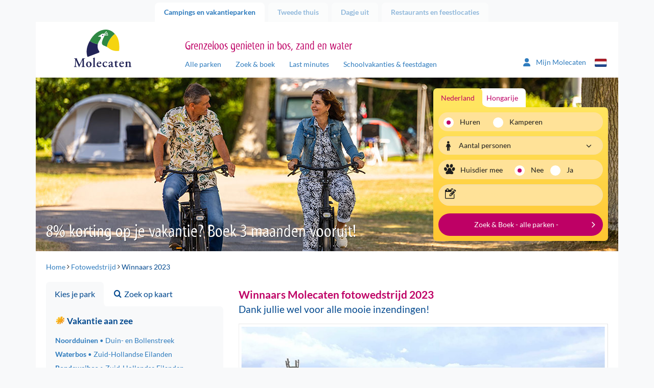

--- FILE ---
content_type: text/html; charset=utf-8
request_url: https://cdn04.molecaten.nl/fotowedstrijd/winnaars-2023
body_size: 14587
content:
<!DOCTYPE html>
<html lang="nl">

<head><meta name="description" content="Bekijk hier alle winnende foto’s van de Molecaten fotowedstrijd 2023! Staat jouw naam en foto erbij? | Molecaten campings en vakantieparken" /> 
<meta charset="UTF-8" /> 
 
<meta http-equiv='X-UA-Compatible' content='IE=edge' /><meta name="google-site-verification" content="QY4k0jMe5KMYrKlUBcnySZ51Z9__eQjwbSdLtvXS_rs" /><meta name="google-site-verification" content="Slvj3HJj1saU6oiCp4hUVCFF1dB_onxOjEuEeaaSUpc" /><meta name="google-site-verification" content="k8gag2yi9EZOeAvfkYxvUs5rQwyiSmoZqwqrQKm3wbU" /><title>
	Winnaars van de Molecaten fotowedstrijd in 2023
</title><meta http-equiv="X-UA-Compatible" content="IE=edge" /><meta name="viewport" content="width=device-width, initial-scale=1" />

    <!-- Favicon -->
    <meta name="apple-touch-fullscreen" content="yes" /><link rel="apple-touch-icon" sizes="144x144" href="../MolecatenFrontend/img/favicon.png" /><meta name="application-name" content="Molecaten" /><meta name="msapplication-TileColor" content="#ffffff" /><meta name="msapplication-TileImage" content="/MolecatenFrontend/img/favicon.png" /><link rel="shortcut icon" href="../MolecatenFrontend/img/favicon.png" type="image/x-icon" />  <!-- Font preloads -->
    <link rel='preload' as='font' crossorigin='anonymous' href='/MolecatenFrontend/css/fonts/lato/Lato-Regular.woff2' />
    <link rel='preload' as='font' crossorigin='anonymous' href='/MolecatenFrontend/css/fonts/lato/Lato-Italic.woff2' />
    <link rel='preload' as='font' crossorigin='anonymous' href='/MolecatenFrontend/css/fonts/lato/Lato-Bold.woff2' />
    <link rel='preload' as='font' crossorigin='anonymous' href='/MolecatenFrontend/css/fonts/lato/Lato-BoldItalic.woff2' />
    <link rel='preload' as='font' crossorigin='anonymous' href='/MolecatenFrontend/css/fonts/myriad/myriad_tilt-webfont.ttf' />
    <link rel='preload' as='font' crossorigin='anonymous' href='/MolecatenFrontend/css/fonts/icons/molecaten.ttf' /><link rel="stylesheet" href="/MolecatenFrontend/css/load.css?v=1.0.9484.16067" type="text/css" media="all" /><link rel='canonical' href='https://www.molecaten.nl/fotowedstrijd/winnaars-2023' />

 <script data-cookieconsent="ignore">window.dataLayer = window.dataLayer || [];</script>
<!-- GTM --><script> (function(w, d, s, l, i){            w[l] = w[l] ||[]; w[l].push({                'gtm.start':new Date().getTime(),event:'gtm.js'});var f = d.getElementsByTagName(s)[0],j = d.createElement(s), dl = l != 'dataLayer' ? '&l=' + l : ''; j.async=true;j.src='https://sst.molecaten.nl/gtm.js?id='+i+dl;f.parentNode.insertBefore(j,f);})(window,document,'script','dataLayer','GTM-52BGP23');</script><!-- End GTM -->




        <link rel='alternate' hreflang='nl-nl' href='https://www.molecaten.nl/fotowedstrijd/winnaars-2023' />
    
        <link rel='alternate' hreflang='de-de' href='https://www.molecaten.de/de/fotowettbewerb/gewinner-2023' />
    
        <link rel='alternate' hreflang='en-gb' href='https://www.molecaten.com/en/photo-contest/winners-2023' />
    
<link rel="preload" as="image" href="https://cdn04.molecaten.nl/Molecaten/media/Molecaten/Default%20banner/Molecaten-campings-en-vakantieparken-30.jpg" imagesrcset="https://cdn04.molecaten.nl/Molecaten/media/Molecaten/Default%20banner/Molecaten-campings-en-vakantieparken-30.jpg?width=1140 1140w,https://cdn04.molecaten.nl/Molecaten/media/Molecaten/Default%20banner/Molecaten-campings-en-vakantieparken-30.jpg?width=992 992w,https://cdn04.molecaten.nl/Molecaten/media/Molecaten/Default%20banner/Molecaten-campings-en-vakantieparken-30.jpg?width=767 767w,https://cdn04.molecaten.nl/Molecaten/media/Molecaten/Default%20banner/Molecaten-campings-en-vakantieparken-30.jpg?width=480 480w" imagesizes="(max-width: 992px) 100vw,(max-width: 993px) 80vw" /></head>

<body class="LTR Chrome NLNL ContentBody content nl">

    

    <script type="text/javascript">
        var cookiepreferencespageloaded = false;
    </script>

    <form method="post" action="/fotowedstrijd/winnaars-2023" id="aspnetForm" autocomplete="form-bogus">
<div class="aspNetHidden">
<input type="hidden" name="__EVENTTARGET" id="__EVENTTARGET" value="" />
<input type="hidden" name="__EVENTARGUMENT" id="__EVENTARGUMENT" value="" />

</div>

<script type="text/javascript">
//<![CDATA[
var theForm = document.forms['aspnetForm'];
if (!theForm) {
    theForm = document.aspnetForm;
}
function __doPostBack(eventTarget, eventArgument) {
    if (!theForm.onsubmit || (theForm.onsubmit() != false)) {
        theForm.__EVENTTARGET.value = eventTarget;
        theForm.__EVENTARGUMENT.value = eventArgument;
        theForm.submit();
    }
}
//]]>
</script>


<script src="/WebResource.axd?d=pynGkmcFUV13He1Qd6_TZOFqXqpMIzPskbMvwGoWohAw9umzyKRvPzMrk6PIa0yWGsKLFaLFWTAfwaI2jzMdiA2&amp;t=638628279619783110" type="text/javascript"></script>

<input type="hidden" name="lng" id="lng" value="nl-NL" />
<script type="text/javascript">
	//<![CDATA[

function PM_Postback(param) { if (window.top.HideScreenLockWarningAndSync) { window.top.HideScreenLockWarningAndSync(1080); } if(window.CMSContentManager) { CMSContentManager.allowSubmit = true; }; __doPostBack('ctl00$ctl00$m$am',param); }
function PM_Callback(param, callback, ctx) { if (window.top.HideScreenLockWarningAndSync) { window.top.HideScreenLockWarningAndSync(1080); }if (window.CMSContentManager) { CMSContentManager.storeContentChangedStatus(); };WebForm_DoCallback('ctl00$ctl00$m$am',param,callback,ctx,null,true); }
//]]>
</script>
<script src="/ScriptResource.axd?d=NJmAwtEo3Ipnlaxl6CMhvvwomSHkhmznkb9E_aOd1IsoEgL_DBQN6ns6sfySP7ONtWOQkjEO0xMo7RiryEgA9Eug65_xXQec810r7wjC0uAzuefzC4GgIzRUFM8vFfXDDN_dBcRlBsRwCGykEmWYL-pW3tCslW1E8G2YGQ_zl6w1&amp;t=2a9d95e3" type="text/javascript"></script>
<script src="/ScriptResource.axd?d=dwY9oWetJoJoVpgL6Zq8ODszuPBJNAoGmTIRUDA_QOoIUYbQul79Xj7PPhvym6i-QxCQ1Nq1PWF_bEV8QBqpt4celKQa3OZpnZHNwYnPD8QuGdVgDL-Yu-pCdB6Rh4qJN_QcVLYAuVBMCrjEw8qR6xScmcfvj8bgruajtfUjiJ01&amp;t=2a9d95e3" type="text/javascript"></script>
<script type="text/javascript">
	//<![CDATA[

var CMS = CMS || {};
CMS.Application = {
  "language": "nl",
  "imagesUrl": "/CMSPages/GetResource.ashx?image=%5bImages.zip%5d%2f",
  "isDebuggingEnabled": false,
  "applicationUrl": "/",
  "isDialog": false,
  "isRTL": "false"
};

//]]>
</script>

        <script type="text/javascript">
//<![CDATA[
Sys.WebForms.PageRequestManager._initialize('ctl00$ctl00$manScript', 'aspnetForm', ['tctl00$ctl00$ctxM',''], [], [], 90, 'ctl00$ctl00');
//]]>
</script>


        <script type="text/javascript"> //<![CDATA[
var baseUrls = { 
      "API": "/Services/Search.asmx/GetSearchAvailability?ia=False",
      "AccommodationAPI": "/Services/Search.asmx/GetAvailability?AC=&OS=", 
      "Dates": "/Services/Search.asmx/GetAvailabilityDates?AC=&OS=", 
      "Navigate": "",
      "PriceInfo": "/Services/Search.asmx/GetPriceInfo",
      "SearchUrl": "/zoek-boek",
      "ExplosionData": "/api/Explosion/Get"
}; 
 var explosionJson = '{\"culturecode\":[\"nl-NL\"],"nodeid\":[\"382188\"],\"pagenumber\":[\"3\"]}';
 var defaultJson = '{\"culturecode\":[\"nl-NL\"],\"country\":[\"1\"],\"themes\":[],\"parks\":[],\"holidaytype\":[\"1\"],\"accommodations\":[],\"arrivaldate\":[\"20260121\"],\"soonerlater\":[\"0\"],\"duration\":[\"0\"],\"numberofpeople\":[\"2\"],\"pet\":[\"False\"],\"sortorder\":[\"PriceHighLow\"],\"pagenumber\":[\"1\"],\"trigger\":[]}';
 //]]>
</script>


        <div id="ctl00_ctl00_ctxM">

</div>

        <div class="container">

            <!-- Page top tabs -->
            <div class="page_top hidden-xs">
                <div class="row">
                    <div class="col-sm-12">
                        
                                <ul id="navTabs">
                            
                                <li class='parent active is-active'><a href='/'>Campings en vakantieparken</a></li>
                            
                                <li class='parent'><a href='/tweede-thuis'>Tweede thuis</a></li>
                            
                                <li class='parent'><a href='/dagje-uit'>Dagje uit</a></li>
                            
                                <li class='parent'><a href='/restaurants'>Restaurants en feestlocaties</a></li>
                            
                                </ul>
                            
                    </div>
                </div>
            </div>

            <div class="row">
                <div class="col-xs-12">
                    <div class="content_wrap">

                        

    <!-- Site header -->
    <header id="site_header">
        <div class="row">

            <!-- Mobile NAV -->
            <div class="mobile_nav">
                <div class="navbutton" data-openmenu="0">
                    <div id="nav-toggle">
                        <span></span>
                        <span></span>
                        <span></span>
                    </div>
                </div>

                <div class="logo_container">
                    <a href='/'><img src='https://cdn02.molecaten.nl/MolecatenFrontend/img/logo.svg' alt='Molecaten logo' /></a>
                </div>
                <div style="display: none;">
                    <div class="brand_slogan">
                        
                            <h3>Grenzeloos genieten in bos, zand en water</h3>
                        
                    </div>
                </div>
                 

<div class="my-molecaten">
    <a href="https://mijn.molecaten.nl/">
        <svg xmlns="http://www.w3.org/2000/svg" width="18.311" height="20.926" viewbox="0 0 18.311 20.926">
            <path id="Path_70" data-name="Path 70" d="M9.156,10.714A5.232,5.232,0,1,0,3.924,5.482,5.232,5.232,0,0,0,9.156,10.714Zm2.072,1.962H7.083A7.084,7.084,0,0,0,0,19.759a1.417,1.417,0,0,0,1.417,1.417H16.9a1.414,1.414,0,0,0,1.416-1.417A7.084,7.084,0,0,0,11.228,12.676Z" transform="translate(0 -0.25)" fill="#2f7cbe"></path>
        </svg>
        <span class="hidden-xs hidden-sm">Mijn Molecaten
        </span>
    </a>
</div>

                


        <div class="lang_selector">
            <div class="current_lang"><i class="icon-flag-svg nl"></i></div>
            <ul>
    
        <li><a href="https://www.molecaten.nl/fotowedstrijd/winnaars-2023"><i class="icon-flag-svg nl"></i>Nederlands</a></li>
    
        <li><a href="https://www.molecaten.de/de/fotowettbewerb/gewinner-2023"><i class="icon-flag-svg de"></i>Deutsch</a></li>
    
        <li><a href="https://www.molecaten.com/en/photo-contest/winners-2023"><i class="icon-flag-svg en"></i>English</a></li>
    
        </ul>
        </div>
    

            </div>

            <!-- Mobile nav -->
            

<nav id="mobile_nav">
    <div class="mobile_nav_head">
        <div class="head_back">
            <img src="https://cdn02.molecaten.nl/MolecatenFrontend/img/logo.svg" alt="Molecaten logo" />
        </div>
        <div class="head_title">
            <h3></h3>
        </div>
        <div class="head_close">
            <button><i class="icon icon-close"></i></button>
        </div>
    </div>
    <div class="mobile_nav_items">

        <!-- Main menu -->
        <ul data-menu="0" class="menu_level">
            <li class="menu-item"><a href="#" data-submenu="2">
                Campings en vakantieparken</a></li>
            <li class="menu-item"><a href="#" data-submenu="1">Zoek &amp; boek</a></li>
            <li class="menu-item"><a href="/zoek-op-de-kaart">Zoek op de kaart</a></li>
            <li class="menu-item"><a href="/last-minutes">Last minutes</a></li>
            <li class="menu-item"><a href="/schoolvakanties-feestdagen">Schoolvakanties &amp; feestdagen</a></li>
            <li class="menu-item"><a href="/wifi">WiFi</a></li>
             
            <li class="menu-item"><a href="/tweede-thuis">Tweede thuis</a></li>
            
            <li class="menu-item"><a href="#" data-submenu="3">
                Dagje uit</a></li>
            
            <li class="menu-item"><a href="#" data-submenu="4">
                Restaurants en feestlocaties</a></li>
            
            <li class="menu-item"><a href="/contact">Contact</a></li>
        </ul>

        <!-- Sub menu Zoek & Boek -->
        <ul data-menu="1" data-parent="0" class="menu_level" data-title="Zoek &amp; boek">
            <li class="menu-item" id="zb-item"></li>
        </ul>

        <!-- Themes -->
        <ul id="ctl00_ctl00_plcContentWrapper_MobileMenu_MobileMenuParkThemes_ulContainer" data-parent="0" class="menu_level parcs" data-menu="2" data-title="Campings en vakantieparken">
    
            <li class="parc-theme-tab menu-item">
                <a href="/aan-zee" id="ctl00_ctl00_plcContentWrapper_MobileMenu_MobileMenuParkThemes_rptThemes_ctl00_aTheme" class="parc-theme-tab-toggle">
                    <i class="icon-parc sun"></i>Vakantie aan zee
                </a>
                <ul id="ctl00_ctl00_plcContentWrapper_MobileMenu_MobileMenuParkThemes_rptThemes_ctl00_ulTheme" class="accordion-pane-content parcs-theme no-padding-bottom">
                    
                            <li class="menu-item">
                                <a href="/noordduinen">Noordduinen<span>Duin- en Bollenstreek</span></a>
                            </li>
                        
                            <li class="menu-item">
                                <a href="/waterbos">Waterbos<span>Zuid-Hollandse Eilanden</span></a>
                            </li>
                        
                            <li class="menu-item">
                                <a href="/rondeweibos">Rondeweibos<span>Zuid-Hollandse Eilanden</span></a>
                            </li>
                        
                            <li class="menu-item">
                                <a href="/van-iterson">Van Iterson<span>Zuid-Hollandse Eilanden</span></a>
                            </li>
                        
                            <li class="menu-item">
                                <a href="/wijde-blick">Wijde Blick<span>Schouwen-Duiveland</span></a>
                            </li>
                        
                            <li class="menu-item">
                                <a href="/waterdunen">Waterdunen<span>Zeeuws-Vlaanderen</span></a>
                            </li>
                        
                            <li class="menu-item">
                                <a href="/hoogduin">Hoogduin<span>Zeeuws-Vlaanderen</span></a>
                            </li>
                        
                </ul>
            </li>
        
            <li class="parc-theme-tab menu-item">
                <a href="/in-de-natuur" id="ctl00_ctl00_plcContentWrapper_MobileMenu_MobileMenuParkThemes_rptThemes_ctl01_aTheme" class="parc-theme-tab-toggle">
                    <i class="icon-parc leaf"></i>Natuurlijk genieten
                </a>
                <ul id="ctl00_ctl00_plcContentWrapper_MobileMenu_MobileMenuParkThemes_rptThemes_ctl01_ulTheme" class="accordion-pane-content parcs-theme no-padding-bottom">
                    
                            <li class="menu-item">
                                <a href="/t-hout">'t Hout<span>Friese Wouden</span></a>
                            </li>
                        
                            <li class="menu-item">
                                <a href="/het-landschap">Het Landschap<span>Drents-Friese Wold</span></a>
                            </li>
                        
                            <li class="menu-item">
                                <a href="/kuierpad">Kuierpad<span>Drentse Hooglanden</span></a>
                            </li>
                        
                            <li class="menu-item">
                                <a href="/de-agnietenberg">De Agnietenberg<span>Vechtdal Overijssel</span></a>
                            </li>
                        
                            <li class="menu-item">
                                <a href="/landgoed-molecaten">Landgoed Molecaten<span>Veluwe</span></a>
                            </li>
                        
                            <li class="menu-item">
                                <a href="/de-leemkule">De Leemkule<span>Veluwe</span></a>
                            </li>
                        
                            <li class="menu-item">
                                <a href="/de-koerberg">De Koerberg<span>Veluwe</span></a>
                            </li>
                        
                            <li class="menu-item">
                                <a href="/landgoed-ginkelduin">Landgoed Ginkelduin<span>Utrechtse Heuvelrug</span></a>
                            </li>
                        
                            <li class="menu-item">
                                <a href="/legend-estate">Legénd Estate<span>Hongarije</span></a>
                            </li>
                        
                </ul>
            </li>
        
            <li class="parc-theme-tab menu-item">
                <a href="/watersport-en-waterpret" id="ctl00_ctl00_plcContentWrapper_MobileMenu_MobileMenuParkThemes_rptThemes_ctl02_aTheme" class="parc-theme-tab-toggle">
                    <i class="icon-parc water"></i>Watersport & waterpret
                </a>
                <ul id="ctl00_ctl00_plcContentWrapper_MobileMenu_MobileMenuParkThemes_rptThemes_ctl02_ulTheme" class="accordion-pane-content parcs-theme no-padding-bottom">
                    
                            <li class="menu-item">
                                <a href="/flevostrand">Flevostrand<span>Veluwemeer</span></a>
                            </li>
                        
                            <li class="menu-item">
                                <a href="/bosbad-hoeven">Bosbad Hoeven<span>West-Brabant</span></a>
                            </li>
                        
                            <li class="menu-item">
                                <a href="/kruininger-gors">Kruininger Gors<span>Brielse Meer</span></a>
                            </li>
                        
                </ul>
            </li>
        
</ul>

        <ul id="ctl00_ctl00_plcContentWrapper_MobileMenu_MobileMenuDagjeUitThemes_ulContainer" data-parent="0" class="menu_level parcs" data-menu="3" data-title="Dagje uit">
    
            <li class="parc-theme-tab menu-item">
                
                <ul id="ctl00_ctl00_plcContentWrapper_MobileMenu_MobileMenuDagjeUitThemes_rptThemes_ctl00_ulTheme" class="accordion-pane-content parcs-theme no-padding-bottom">
                    
                            <li class="menu-item">
                                <a href="/splesj">Waterspeelpark Splesj<span>West-Brabant</span></a>
                            </li>
                        
                            <li class="menu-item">
                                <a href="/outdoor-drenthe">Molecaten Outdoor Drenthe<span>Drentse Hooglanden</span></a>
                            </li>
                        
                            <li class="menu-item">
                                <a href="/zeilschool-de-randmeren">Zeilschool De Randmeren<span>Veluwemeer</span></a>
                            </li>
                        
                </ul>
            </li>
        
            <li class="parc-theme-tab menu-item">
                
                <ul id="ctl00_ctl00_plcContentWrapper_MobileMenu_MobileMenuDagjeUitThemes_rptThemes_ctl01_ulTheme" class="accordion-pane-content parcs-theme no-padding-bottom">
                    
                            <li class="menu-item">
                                <a href="/flippies-pretpaleis">Flippies Pretpaleis<span>Friese Wouden</span></a>
                            </li>
                        
                            <li class="menu-item">
                                <a href="/bowlingbaan-de-koerberg">Bowlingbaan De Koerberg<span>Veluwe</span></a>
                            </li>
                        
                            <li class="menu-item">
                                <a href="/bowlz-ginkelduin">Bowlz Ginkelduin<span>Utrechtse Heuvelrug</span></a>
                            </li>
                        
                </ul>
            </li>
        
</ul>

        <ul id="ctl00_ctl00_plcContentWrapper_MobileMenu_MobilemenuRestaurantThemes_ulContainer" data-parent="0" class="menu_level parcs" data-menu="4" data-title="Restaurants en feestlocaties">
    
            <li class="parc-theme-tab menu-item">
                
                <ul id="ctl00_ctl00_plcContentWrapper_MobileMenu_MobilemenuRestaurantThemes_rptThemes_ctl00_ulTheme" class="accordion-pane-content parcs-theme no-padding-bottom">
                    
                            <li class="menu-item">
                                <a href="/de-keuken-van-caatje">Restaurant De Keuken van Caatje<span>Veluwe</span></a>
                            </li>
                        
                            <li class="menu-item">
                                <a href="/eten-en-drinken-de-koerberg">Eten & drinken De Koerberg<span>Veluwe</span></a>
                            </li>
                        
                            <li class="menu-item">
                                <a href="/ginkeltuin">Brasserie Ginkeltuin<span>Utrechtse Heuvelrug</span></a>
                            </li>
                        
                            <li class="menu-item">
                                <a href="/zuid-zoet-zout">Restaurant Zuid Zoet Zout<span>Veluwemeer</span></a>
                            </li>
                        
                            <li class="menu-item">
                                <a href="/ons-caat">Restaurant Ons CAAT!<span>West-Brabant</span></a>
                            </li>
                        
                            <li class="menu-item">
                                <a href="/brasserie-waterdunen">Brasserie Waterdunen<span>Zeeuws-Vlaanderen</span></a>
                            </li>
                        
                </ul>
            </li>
        
</ul>

    </div>
</nav>


            <!-- Tablet / desktop nav -->
            <div class="hidden-xs">
                <div class="col-sm-3 v-bottom v-bottom-sm">
                    <div class="logo_container">
                        <a href='/'><img src='https://cdn02.molecaten.nl/MolecatenFrontend/img/logo.svg' alt='Molecaten logo' /></a>
                    </div>
                </div>
                <div class="col-md-7 col-sm-8 v-bottom v-bottom-sm">
                    <div class="brand_slogan">
                        
                            <h3>Grenzeloos genieten in bos, zand en water</h3>
                        
                    </div>
                    <nav class="main_nav hidden-xs">
                        
	<ul id="navMainMenu">
		<li>
			<a href="/alle-parken">Alle parken</a>
		</li>
		<li>
			<a href="/zoek-boek">Zoek &amp; boek</a>
		</li>
		<li>
			<a href="/last-minutes">Last minutes</a>
		</li>
		<li>
			<a href="/schoolvakanties-feestdagen">Schoolvakanties &amp; feestdagen</a>
		</li>

	</ul>


                    </nav>
                </div>
                <div class="col-md-2 col-sm-1 v-bottom v-bottom-sm">
                     

<div class="my-molecaten">
    <a href="https://mijn.molecaten.nl/">
        <svg xmlns="http://www.w3.org/2000/svg" width="18.311" height="20.926" viewbox="0 0 18.311 20.926">
            <path id="Path_70" data-name="Path 70" d="M9.156,10.714A5.232,5.232,0,1,0,3.924,5.482,5.232,5.232,0,0,0,9.156,10.714Zm2.072,1.962H7.083A7.084,7.084,0,0,0,0,19.759a1.417,1.417,0,0,0,1.417,1.417H16.9a1.414,1.414,0,0,0,1.416-1.417A7.084,7.084,0,0,0,11.228,12.676Z" transform="translate(0 -0.25)" fill="#2f7cbe"></path>
        </svg>
        <span class="hidden-xs hidden-sm">Mijn Molecaten
        </span>
    </a>
</div>

                    


        <div class="lang_selector">
            <div class="current_lang"><i class="icon-flag-svg nl"></i></div>
            <ul>
    
        <li><a href="https://www.molecaten.nl/fotowedstrijd/winnaars-2023"><i class="icon-flag-svg nl"></i>Nederlands</a></li>
    
        <li><a href="https://www.molecaten.de/de/fotowettbewerb/gewinner-2023"><i class="icon-flag-svg de"></i>Deutsch</a></li>
    
        <li><a href="https://www.molecaten.com/en/photo-contest/winners-2023"><i class="icon-flag-svg en"></i>English</a></li>
    
        </ul>
        </div>
    

                </div>
            </div>
            
    

        </div>
    </header>

    <!-- Hero -->
    <div class="hero_container">
        <div class="row">
            <div class="col-xs-12">
                <div class="hero carousel_hero">
                    
        <div class="slides">
    
        <img id="ctl00_ctl00_plcContentWrapper_ucBannerRotator_rptBanners_ctl01_imgBannerImage" class="" pin="true" src="https://cdn04.molecaten.nl/Molecaten/media/Molecaten/Default%20banner/Molecaten-campings-en-vakantieparken-30.jpg" alt="Molecaten campings en vakantieparken 30" srcset="https://cdn04.molecaten.nl/Molecaten/media/Molecaten/Default%20banner/Molecaten-campings-en-vakantieparken-30.jpg 1140w,https://cdn04.molecaten.nl/Molecaten/media/Molecaten/Default%20banner/__thumbnails/Molecaten-campings-en-vakantieparken-30_jpg_992_296.jpg 992w,https://cdn04.molecaten.nl/Molecaten/media/Molecaten/Default%20banner/__thumbnails/Molecaten-campings-en-vakantieparken-30_jpg_767_229.jpg 767w,https://cdn04.molecaten.nl/Molecaten/media/Molecaten/Default%20banner/__thumbnails/Molecaten-campings-en-vakantieparken-30_jpg_480_143.jpg 480w" sizes="(max-width: 992px) 100vw,(max-width: 993px) 80vw" />
    
        <img id="ctl00_ctl00_plcContentWrapper_ucBannerRotator_rptBanners_ctl02_imgBannerImage" class="lazy" src="https://cdn01.molecaten.nl/Molecaten/media/Molecaten/Default%20banner/__thumbnails/Molecaten-campings-en-vakantieparken-26_jpg_2_1.jpg" alt="Molecaten campings en vakantieparken 26" data-src="https://cdn04.molecaten.nl/Molecaten/media/Molecaten/Default%20banner/Molecaten-campings-en-vakantieparken-26.jpg" data-srcset="https://cdn04.molecaten.nl/Molecaten/media/Molecaten/Default%20banner/Molecaten-campings-en-vakantieparken-26.jpg 1140w,https://cdn01.molecaten.nl/Molecaten/media/Molecaten/Default%20banner/__thumbnails/Molecaten-campings-en-vakantieparken-26_jpg_992_296.jpg 992w,https://cdn01.molecaten.nl/Molecaten/media/Molecaten/Default%20banner/__thumbnails/Molecaten-campings-en-vakantieparken-26_jpg_767_229.jpg 767w,https://cdn02.molecaten.nl/Molecaten/media/Molecaten/Default%20banner/__thumbnails/Molecaten-campings-en-vakantieparken-26_jpg_480_143.jpg 480w" sizes="(max-width: 992px) 100vw,(max-width: 993px) 80vw" />
    
        <img id="ctl00_ctl00_plcContentWrapper_ucBannerRotator_rptBanners_ctl03_imgBannerImage" class="lazy" src="https://cdn04.molecaten.nl/Molecaten/media/Molecaten/Default%20banner/__thumbnails/Molecaten-campings-en-vakantieparken-10_jpg_2_1.jpg" alt="Molecaten campings en vakantieparken 10" data-src="https://cdn04.molecaten.nl/Molecaten/media/Molecaten/Default%20banner/Molecaten-campings-en-vakantieparken-10.jpg" data-srcset="https://cdn03.molecaten.nl/Molecaten/media/Molecaten/Default%20banner/Molecaten-campings-en-vakantieparken-10.jpg 1140w,https://cdn02.molecaten.nl/Molecaten/media/Molecaten/Default%20banner/__thumbnails/Molecaten-campings-en-vakantieparken-10_jpg_992_296.jpg 992w,https://cdn04.molecaten.nl/Molecaten/media/Molecaten/Default%20banner/__thumbnails/Molecaten-campings-en-vakantieparken-10_jpg_767_229.jpg 767w,https://cdn03.molecaten.nl/Molecaten/media/Molecaten/Default%20banner/__thumbnails/Molecaten-campings-en-vakantieparken-10_jpg_480_143.jpg 480w" sizes="(max-width: 992px) 100vw,(max-width: 993px) 80vw" />
    
        <img id="ctl00_ctl00_plcContentWrapper_ucBannerRotator_rptBanners_ctl04_imgBannerImage" class="lazy" src="https://cdn03.molecaten.nl/Molecaten/media/Molecaten/Default%20banner/__thumbnails/Molecaten-campings-en-vakantieparken-28_jpg_2_1.jpg" alt="Molecaten campings en vakantieparken 28" data-src="https://cdn04.molecaten.nl/Molecaten/media/Molecaten/Default%20banner/Molecaten-campings-en-vakantieparken-28.jpg" data-srcset="https://cdn02.molecaten.nl/Molecaten/media/Molecaten/Default%20banner/Molecaten-campings-en-vakantieparken-28.jpg 1140w,https://cdn03.molecaten.nl/Molecaten/media/Molecaten/Default%20banner/__thumbnails/Molecaten-campings-en-vakantieparken-28_jpg_992_296.jpg 992w,https://cdn03.molecaten.nl/Molecaten/media/Molecaten/Default%20banner/__thumbnails/Molecaten-campings-en-vakantieparken-28_jpg_767_229.jpg 767w,https://cdn04.molecaten.nl/Molecaten/media/Molecaten/Default%20banner/__thumbnails/Molecaten-campings-en-vakantieparken-28_jpg_480_143.jpg 480w" sizes="(max-width: 992px) 100vw,(max-width: 993px) 80vw" />
    
        <img id="ctl00_ctl00_plcContentWrapper_ucBannerRotator_rptBanners_ctl05_imgBannerImage" class="lazy" src="https://cdn04.molecaten.nl/Molecaten/media/Molecaten/Default%20banner/__thumbnails/Molecaten-campings-en-vakantieparken-14_jpg_2_1.jpg" alt="Molecaten campings en vakantieparken 14" data-src="https://cdn04.molecaten.nl/Molecaten/media/Molecaten/Default%20banner/Molecaten-campings-en-vakantieparken-14.jpg" data-srcset="https://cdn03.molecaten.nl/Molecaten/media/Molecaten/Default%20banner/Molecaten-campings-en-vakantieparken-14.jpg 1140w,https://cdn02.molecaten.nl/Molecaten/media/Molecaten/Default%20banner/__thumbnails/Molecaten-campings-en-vakantieparken-14_jpg_992_296.jpg 992w,https://cdn04.molecaten.nl/Molecaten/media/Molecaten/Default%20banner/__thumbnails/Molecaten-campings-en-vakantieparken-14_jpg_767_229.jpg 767w,https://cdn03.molecaten.nl/Molecaten/media/Molecaten/Default%20banner/__thumbnails/Molecaten-campings-en-vakantieparken-14_jpg_480_143.jpg 480w" sizes="(max-width: 992px) 100vw,(max-width: 993px) 80vw" />
    
        <img id="ctl00_ctl00_plcContentWrapper_ucBannerRotator_rptBanners_ctl06_imgBannerImage" class="lazy" src="https://cdn01.molecaten.nl/Molecaten/media/Molecaten/Default%20banner/__thumbnails/Molecaten-campings-en-vakantieparken-22_jpg_2_1.jpg" alt="Molecaten campings en vakantieparken 22" data-src="https://cdn04.molecaten.nl/Molecaten/media/Molecaten/Default%20banner/Molecaten-campings-en-vakantieparken-22.jpg" data-srcset="https://cdn04.molecaten.nl/Molecaten/media/Molecaten/Default%20banner/Molecaten-campings-en-vakantieparken-22.jpg 1140w,https://cdn01.molecaten.nl/Molecaten/media/Molecaten/Default%20banner/__thumbnails/Molecaten-campings-en-vakantieparken-22_jpg_992_296.jpg 992w,https://cdn01.molecaten.nl/Molecaten/media/Molecaten/Default%20banner/__thumbnails/Molecaten-campings-en-vakantieparken-22_jpg_767_229.jpg 767w,https://cdn02.molecaten.nl/Molecaten/media/Molecaten/Default%20banner/__thumbnails/Molecaten-campings-en-vakantieparken-22_jpg_480_143.jpg 480w" sizes="(max-width: 992px) 100vw,(max-width: 993px) 80vw" />
    
        <img id="ctl00_ctl00_plcContentWrapper_ucBannerRotator_rptBanners_ctl07_imgBannerImage" class="lazy" src="https://cdn01.molecaten.nl/Molecaten/media/Molecaten/Default%20banner/__thumbnails/Molecaten-campings-en-vakantieparken-13_jpg_2_1.jpg" alt="Molecaten campings en vakantieparken 13" data-src="https://cdn04.molecaten.nl/Molecaten/media/Molecaten/Default%20banner/Molecaten-campings-en-vakantieparken-13.jpg" data-srcset="https://cdn04.molecaten.nl/Molecaten/media/Molecaten/Default%20banner/Molecaten-campings-en-vakantieparken-13.jpg 1140w,https://cdn01.molecaten.nl/Molecaten/media/Molecaten/Default%20banner/__thumbnails/Molecaten-campings-en-vakantieparken-13_jpg_992_296.jpg 992w,https://cdn01.molecaten.nl/Molecaten/media/Molecaten/Default%20banner/__thumbnails/Molecaten-campings-en-vakantieparken-13_jpg_767_229.jpg 767w,https://cdn04.molecaten.nl/Molecaten/media/Molecaten/Default%20banner/__thumbnails/Molecaten-campings-en-vakantieparken-13_jpg_480_143.jpg 480w" sizes="(max-width: 992px) 100vw,(max-width: 993px) 80vw" />
    
        <img id="ctl00_ctl00_plcContentWrapper_ucBannerRotator_rptBanners_ctl08_imgBannerImage" class="lazy" src="https://cdn03.molecaten.nl/Molecaten/media/Molecaten/Default%20banner/__thumbnails/Molecaten-campings-en-vakantieparken-02_jpg_2_1.jpg" alt="Molecaten campings en vakantieparken 02" data-src="https://cdn04.molecaten.nl/Molecaten/media/Molecaten/Default%20banner/Molecaten-campings-en-vakantieparken-02.jpg" data-srcset="https://cdn02.molecaten.nl/Molecaten/media/Molecaten/Default%20banner/Molecaten-campings-en-vakantieparken-02.jpg 1140w,https://cdn03.molecaten.nl/Molecaten/media/Molecaten/Default%20banner/__thumbnails/Molecaten-campings-en-vakantieparken-02_jpg_992_296.jpg 992w,https://cdn03.molecaten.nl/Molecaten/media/Molecaten/Default%20banner/__thumbnails/Molecaten-campings-en-vakantieparken-02_jpg_767_229.jpg 767w,https://cdn02.molecaten.nl/Molecaten/media/Molecaten/Default%20banner/__thumbnails/Molecaten-campings-en-vakantieparken-02_jpg_480_143.jpg 480w" sizes="(max-width: 992px) 100vw,(max-width: 993px) 80vw" />
    
        <img id="ctl00_ctl00_plcContentWrapper_ucBannerRotator_rptBanners_ctl09_imgBannerImage" class="lazy" src="https://cdn04.molecaten.nl/Molecaten/media/Molecaten/Default%20banner/__thumbnails/Molecaten-campings-en-vakantieparken-01_jpg_2_1.jpg" alt="Molecaten campings en vakantieparken 01" data-src="https://cdn04.molecaten.nl/Molecaten/media/Molecaten/Default%20banner/Molecaten-campings-en-vakantieparken-01.jpg" data-srcset="https://cdn01.molecaten.nl/Molecaten/media/Molecaten/Default%20banner/Molecaten-campings-en-vakantieparken-01.jpg 1140w,https://cdn04.molecaten.nl/Molecaten/media/Molecaten/Default%20banner/__thumbnails/Molecaten-campings-en-vakantieparken-01_jpg_992_296.jpg 992w,https://cdn04.molecaten.nl/Molecaten/media/Molecaten/Default%20banner/__thumbnails/Molecaten-campings-en-vakantieparken-01_jpg_767_229.jpg 767w,https://cdn01.molecaten.nl/Molecaten/media/Molecaten/Default%20banner/__thumbnails/Molecaten-campings-en-vakantieparken-01_jpg_480_143.jpg 480w" sizes="(max-width: 992px) 100vw,(max-width: 993px) 80vw" />
    
        <img id="ctl00_ctl00_plcContentWrapper_ucBannerRotator_rptBanners_ctl10_imgBannerImage" class="lazy" src="https://cdn02.molecaten.nl/Molecaten/media/Molecaten/Default%20banner/__thumbnails/Molecaten-campings-en-vakantieparken-03_jpg_2_1.jpg" alt="Molecaten campings en vakantieparken 03" data-src="https://cdn04.molecaten.nl/Molecaten/media/Molecaten/Default%20banner/Molecaten-campings-en-vakantieparken-03.jpg" data-srcset="https://cdn03.molecaten.nl/Molecaten/media/Molecaten/Default%20banner/Molecaten-campings-en-vakantieparken-03.jpg 1140w,https://cdn02.molecaten.nl/Molecaten/media/Molecaten/Default%20banner/__thumbnails/Molecaten-campings-en-vakantieparken-03_jpg_992_296.jpg 992w,https://cdn02.molecaten.nl/Molecaten/media/Molecaten/Default%20banner/__thumbnails/Molecaten-campings-en-vakantieparken-03_jpg_767_229.jpg 767w,https://cdn03.molecaten.nl/Molecaten/media/Molecaten/Default%20banner/__thumbnails/Molecaten-campings-en-vakantieparken-03_jpg_480_143.jpg 480w" sizes="(max-width: 992px) 100vw,(max-width: 993px) 80vw" />
    
        <img id="ctl00_ctl00_plcContentWrapper_ucBannerRotator_rptBanners_ctl11_imgBannerImage" class="lazy" src="https://cdn04.molecaten.nl/Molecaten/media/Molecaten/Default%20banner/__thumbnails/Molecaten-campings-en-vakantieparken-16_jpg_2_1.jpg" alt="Molecaten campings en vakantieparken 16" data-src="https://cdn04.molecaten.nl/Molecaten/media/Molecaten/Default%20banner/Molecaten-campings-en-vakantieparken-16.jpg" data-srcset="https://cdn01.molecaten.nl/Molecaten/media/Molecaten/Default%20banner/Molecaten-campings-en-vakantieparken-16.jpg 1140w,https://cdn04.molecaten.nl/Molecaten/media/Molecaten/Default%20banner/__thumbnails/Molecaten-campings-en-vakantieparken-16_jpg_992_296.jpg 992w,https://cdn02.molecaten.nl/Molecaten/media/Molecaten/Default%20banner/__thumbnails/Molecaten-campings-en-vakantieparken-16_jpg_767_229.jpg 767w,https://cdn01.molecaten.nl/Molecaten/media/Molecaten/Default%20banner/__thumbnails/Molecaten-campings-en-vakantieparken-16_jpg_480_143.jpg 480w" sizes="(max-width: 992px) 100vw,(max-width: 993px) 80vw" />
    
        <img id="ctl00_ctl00_plcContentWrapper_ucBannerRotator_rptBanners_ctl12_imgBannerImage" class="lazy" src="https://cdn02.molecaten.nl/Molecaten/media/Molecaten/Default%20banner/__thumbnails/Molecaten-campings-en-vakantieparken-05_jpg_2_1.jpg" alt="Molecaten campings en vakantieparken 05" data-src="https://cdn04.molecaten.nl/Molecaten/media/Molecaten/Default%20banner/Molecaten-campings-en-vakantieparken-05.jpg" data-srcset="https://cdn01.molecaten.nl/Molecaten/media/Molecaten/Default%20banner/Molecaten-campings-en-vakantieparken-05.jpg 1140w,https://cdn04.molecaten.nl/Molecaten/media/Molecaten/Default%20banner/__thumbnails/Molecaten-campings-en-vakantieparken-05_jpg_992_296.jpg 992w,https://cdn02.molecaten.nl/Molecaten/media/Molecaten/Default%20banner/__thumbnails/Molecaten-campings-en-vakantieparken-05_jpg_767_229.jpg 767w,https://cdn01.molecaten.nl/Molecaten/media/Molecaten/Default%20banner/__thumbnails/Molecaten-campings-en-vakantieparken-05_jpg_480_143.jpg 480w" sizes="(max-width: 992px) 100vw,(max-width: 993px) 80vw" />
    
        <img id="ctl00_ctl00_plcContentWrapper_ucBannerRotator_rptBanners_ctl13_imgBannerImage" class="lazy" src="https://cdn03.molecaten.nl/Molecaten/media/Molecaten/Default%20banner/__thumbnails/Molecaten-campings-en-vakantieparken-15_jpg_2_1.jpg" alt="Molecaten campings en vakantieparken 15" data-src="https://cdn04.molecaten.nl/Molecaten/media/Molecaten/Default%20banner/Molecaten-campings-en-vakantieparken-15.jpg" data-srcset="https://cdn02.molecaten.nl/Molecaten/media/Molecaten/Default%20banner/Molecaten-campings-en-vakantieparken-15.jpg 1140w,https://cdn03.molecaten.nl/Molecaten/media/Molecaten/Default%20banner/__thumbnails/Molecaten-campings-en-vakantieparken-15_jpg_992_296.jpg 992w,https://cdn03.molecaten.nl/Molecaten/media/Molecaten/Default%20banner/__thumbnails/Molecaten-campings-en-vakantieparken-15_jpg_767_229.jpg 767w,https://cdn04.molecaten.nl/Molecaten/media/Molecaten/Default%20banner/__thumbnails/Molecaten-campings-en-vakantieparken-15_jpg_480_143.jpg 480w" sizes="(max-width: 992px) 100vw,(max-width: 993px) 80vw" />
    
        <img id="ctl00_ctl00_plcContentWrapper_ucBannerRotator_rptBanners_ctl14_imgBannerImage" class="lazy" src="https://cdn02.molecaten.nl/Molecaten/media/Molecaten/Default%20banner/__thumbnails/Molecaten-campings-en-vakantieparken-27_jpg_2_1.jpg" alt="Molecaten campings en vakantieparken 27" data-src="https://cdn04.molecaten.nl/Molecaten/media/Molecaten/Default%20banner/Molecaten-campings-en-vakantieparken-27.jpg" data-srcset="https://cdn01.molecaten.nl/Molecaten/media/Molecaten/Default%20banner/Molecaten-campings-en-vakantieparken-27.jpg 1140w,https://cdn02.molecaten.nl/Molecaten/media/Molecaten/Default%20banner/__thumbnails/Molecaten-campings-en-vakantieparken-27_jpg_992_296.jpg 992w,https://cdn04.molecaten.nl/Molecaten/media/Molecaten/Default%20banner/__thumbnails/Molecaten-campings-en-vakantieparken-27_jpg_767_229.jpg 767w,https://cdn01.molecaten.nl/Molecaten/media/Molecaten/Default%20banner/__thumbnails/Molecaten-campings-en-vakantieparken-27_jpg_480_143.jpg 480w" sizes="(max-width: 992px) 100vw,(max-width: 993px) 80vw" />
    
        <img id="ctl00_ctl00_plcContentWrapper_ucBannerRotator_rptBanners_ctl15_imgBannerImage" class="lazy" src="https://cdn04.molecaten.nl/Molecaten/media/Molecaten/Default%20banner/__thumbnails/Molecaten-campings-en-vakantieparken-29_jpg_2_1.jpg" alt="Molecaten campings en vakantieparken 29" data-src="https://cdn04.molecaten.nl/Molecaten/media/Molecaten/Default%20banner/Molecaten-campings-en-vakantieparken-29.jpg" data-srcset="https://cdn03.molecaten.nl/Molecaten/media/Molecaten/Default%20banner/Molecaten-campings-en-vakantieparken-29.jpg 1140w,https://cdn04.molecaten.nl/Molecaten/media/Molecaten/Default%20banner/__thumbnails/Molecaten-campings-en-vakantieparken-29_jpg_992_296.jpg 992w,https://cdn02.molecaten.nl/Molecaten/media/Molecaten/Default%20banner/__thumbnails/Molecaten-campings-en-vakantieparken-29_jpg_767_229.jpg 767w,https://cdn03.molecaten.nl/Molecaten/media/Molecaten/Default%20banner/__thumbnails/Molecaten-campings-en-vakantieparken-29_jpg_480_143.jpg 480w" sizes="(max-width: 992px) 100vw,(max-width: 993px) 80vw" />
    
        <img id="ctl00_ctl00_plcContentWrapper_ucBannerRotator_rptBanners_ctl16_imgBannerImage" class="lazy" src="https://cdn01.molecaten.nl/Molecaten/media/Molecaten/Default%20banner/__thumbnails/Molecaten-campings-en-vakantieparken-17_jpg_2_1.jpg" alt="Molecaten campings en vakantieparken 17" data-src="https://cdn04.molecaten.nl/Molecaten/media/Molecaten/Default%20banner/Molecaten-campings-en-vakantieparken-17.jpg" data-srcset="https://cdn04.molecaten.nl/Molecaten/media/Molecaten/Default%20banner/Molecaten-campings-en-vakantieparken-17.jpg 1140w,https://cdn01.molecaten.nl/Molecaten/media/Molecaten/Default%20banner/__thumbnails/Molecaten-campings-en-vakantieparken-17_jpg_992_296.jpg 992w,https://cdn01.molecaten.nl/Molecaten/media/Molecaten/Default%20banner/__thumbnails/Molecaten-campings-en-vakantieparken-17_jpg_767_229.jpg 767w,https://cdn04.molecaten.nl/Molecaten/media/Molecaten/Default%20banner/__thumbnails/Molecaten-campings-en-vakantieparken-17_jpg_480_143.jpg 480w" sizes="(max-width: 992px) 100vw,(max-width: 993px) 80vw" />
    
        <img id="ctl00_ctl00_plcContentWrapper_ucBannerRotator_rptBanners_ctl17_imgBannerImage" class="lazy" src="https://cdn02.molecaten.nl/Molecaten/media/Molecaten/Default%20banner/__thumbnails/Molecaten-campings-en-vakantieparken-21_jpg_2_1.jpg" alt="Molecaten campings en vakantieparken 21" data-src="https://cdn04.molecaten.nl/Molecaten/media/Molecaten/Default%20banner/Molecaten-campings-en-vakantieparken-21.jpg" data-srcset="https://cdn03.molecaten.nl/Molecaten/media/Molecaten/Default%20banner/Molecaten-campings-en-vakantieparken-21.jpg 1140w,https://cdn04.molecaten.nl/Molecaten/media/Molecaten/Default%20banner/__thumbnails/Molecaten-campings-en-vakantieparken-21_jpg_992_296.jpg 992w,https://cdn02.molecaten.nl/Molecaten/media/Molecaten/Default%20banner/__thumbnails/Molecaten-campings-en-vakantieparken-21_jpg_767_229.jpg 767w,https://cdn03.molecaten.nl/Molecaten/media/Molecaten/Default%20banner/__thumbnails/Molecaten-campings-en-vakantieparken-21_jpg_480_143.jpg 480w" sizes="(max-width: 992px) 100vw,(max-width: 993px) 80vw" />
    
        <img id="ctl00_ctl00_plcContentWrapper_ucBannerRotator_rptBanners_ctl18_imgBannerImage" class="lazy" src="https://cdn04.molecaten.nl/Molecaten/media/Molecaten/Default%20banner/__thumbnails/Molecaten-campings-en-vakantieparken-12_jpg_2_1.jpg" alt="Molecaten campings en vakantieparken 12" data-src="https://cdn04.molecaten.nl/Molecaten/media/Molecaten/Default%20banner/Molecaten-campings-en-vakantieparken-12.jpg" data-srcset="https://cdn01.molecaten.nl/Molecaten/media/Molecaten/Default%20banner/Molecaten-campings-en-vakantieparken-12.jpg 1140w,https://cdn04.molecaten.nl/Molecaten/media/Molecaten/Default%20banner/__thumbnails/Molecaten-campings-en-vakantieparken-12_jpg_992_296.jpg 992w,https://cdn04.molecaten.nl/Molecaten/media/Molecaten/Default%20banner/__thumbnails/Molecaten-campings-en-vakantieparken-12_jpg_767_229.jpg 767w,https://cdn01.molecaten.nl/Molecaten/media/Molecaten/Default%20banner/__thumbnails/Molecaten-campings-en-vakantieparken-12_jpg_480_143.jpg 480w" sizes="(max-width: 992px) 100vw,(max-width: 993px) 80vw" />
    
        <img id="ctl00_ctl00_plcContentWrapper_ucBannerRotator_rptBanners_ctl19_imgBannerImage" class="lazy" src="https://cdn01.molecaten.nl/Molecaten/media/Molecaten/Default%20banner/__thumbnails/Molecaten-campings-en-vakantieparken-08_jpg_2_1.jpg" alt="Molecaten campings en vakantieparken 08" data-src="https://cdn04.molecaten.nl/Molecaten/media/Molecaten/Default%20banner/Molecaten-campings-en-vakantieparken-08.jpg" data-srcset="https://cdn04.molecaten.nl/Molecaten/media/Molecaten/Default%20banner/Molecaten-campings-en-vakantieparken-08.jpg 1140w,https://cdn01.molecaten.nl/Molecaten/media/Molecaten/Default%20banner/__thumbnails/Molecaten-campings-en-vakantieparken-08_jpg_992_296.jpg 992w,https://cdn01.molecaten.nl/Molecaten/media/Molecaten/Default%20banner/__thumbnails/Molecaten-campings-en-vakantieparken-08_jpg_767_229.jpg 767w,https://cdn04.molecaten.nl/Molecaten/media/Molecaten/Default%20banner/__thumbnails/Molecaten-campings-en-vakantieparken-08_jpg_480_143.jpg 480w" sizes="(max-width: 992px) 100vw,(max-width: 993px) 80vw" />
    
        <img id="ctl00_ctl00_plcContentWrapper_ucBannerRotator_rptBanners_ctl20_imgBannerImage" class="lazy" src="https://cdn04.molecaten.nl/Molecaten/media/Molecaten/Default%20banner/__thumbnails/Molecaten-campings-en-vakantieparken-18_jpg_2_1.jpg" alt="Molecaten campings en vakantieparken 18" data-src="https://cdn04.molecaten.nl/Molecaten/media/Molecaten/Default%20banner/Molecaten-campings-en-vakantieparken-18.jpg" data-srcset="https://cdn03.molecaten.nl/Molecaten/media/Molecaten/Default%20banner/Molecaten-campings-en-vakantieparken-18.jpg 1140w,https://cdn04.molecaten.nl/Molecaten/media/Molecaten/Default%20banner/__thumbnails/Molecaten-campings-en-vakantieparken-18_jpg_992_296.jpg 992w,https://cdn04.molecaten.nl/Molecaten/media/Molecaten/Default%20banner/__thumbnails/Molecaten-campings-en-vakantieparken-18_jpg_767_229.jpg 767w,https://cdn03.molecaten.nl/Molecaten/media/Molecaten/Default%20banner/__thumbnails/Molecaten-campings-en-vakantieparken-18_jpg_480_143.jpg 480w" sizes="(max-width: 992px) 100vw,(max-width: 993px) 80vw" />
    
        <img id="ctl00_ctl00_plcContentWrapper_ucBannerRotator_rptBanners_ctl21_imgBannerImage" class="lazy" src="https://cdn03.molecaten.nl/Molecaten/media/Molecaten/Default%20banner/__thumbnails/Molecaten-campings-en-vakantieparken-06_jpg_2_1.jpg" alt="Molecaten campings en vakantieparken 06" data-src="https://cdn04.molecaten.nl/Molecaten/media/Molecaten/Default%20banner/Molecaten-campings-en-vakantieparken-06.jpg" data-srcset="https://cdn02.molecaten.nl/Molecaten/media/Molecaten/Default%20banner/Molecaten-campings-en-vakantieparken-06.jpg 1140w,https://cdn03.molecaten.nl/Molecaten/media/Molecaten/Default%20banner/__thumbnails/Molecaten-campings-en-vakantieparken-06_jpg_992_296.jpg 992w,https://cdn03.molecaten.nl/Molecaten/media/Molecaten/Default%20banner/__thumbnails/Molecaten-campings-en-vakantieparken-06_jpg_767_229.jpg 767w,https://cdn02.molecaten.nl/Molecaten/media/Molecaten/Default%20banner/__thumbnails/Molecaten-campings-en-vakantieparken-06_jpg_480_143.jpg 480w" sizes="(max-width: 992px) 100vw,(max-width: 993px) 80vw" />
    
        <img id="ctl00_ctl00_plcContentWrapper_ucBannerRotator_rptBanners_ctl22_imgBannerImage" class="lazy" src="https://cdn02.molecaten.nl/Molecaten/media/Molecaten/Default%20banner/__thumbnails/Molecaten-campings-en-vakantieparken-25_jpg_2_1.jpg" alt="Molecaten campings en vakantieparken 25" data-src="https://cdn04.molecaten.nl/Molecaten/media/Molecaten/Default%20banner/Molecaten-campings-en-vakantieparken-25.jpg" data-srcset="https://cdn03.molecaten.nl/Molecaten/media/Molecaten/Default%20banner/Molecaten-campings-en-vakantieparken-25.jpg 1140w,https://cdn02.molecaten.nl/Molecaten/media/Molecaten/Default%20banner/__thumbnails/Molecaten-campings-en-vakantieparken-25_jpg_992_296.jpg 992w,https://cdn02.molecaten.nl/Molecaten/media/Molecaten/Default%20banner/__thumbnails/Molecaten-campings-en-vakantieparken-25_jpg_767_229.jpg 767w,https://cdn03.molecaten.nl/Molecaten/media/Molecaten/Default%20banner/__thumbnails/Molecaten-campings-en-vakantieparken-25_jpg_480_143.jpg 480w" sizes="(max-width: 992px) 100vw,(max-width: 993px) 80vw" />
    
        <img id="ctl00_ctl00_plcContentWrapper_ucBannerRotator_rptBanners_ctl23_imgBannerImage" class="lazy" src="https://cdn03.molecaten.nl/Molecaten/media/Molecaten/Default%20banner/__thumbnails/Molecaten-campings-en-vakantieparken-20_jpg_2_1.jpg" alt="Molecaten campings en vakantieparken 20" data-src="https://cdn04.molecaten.nl/Molecaten/media/Molecaten/Default%20banner/Molecaten-campings-en-vakantieparken-20.jpg" data-srcset="https://cdn02.molecaten.nl/Molecaten/media/Molecaten/Default%20banner/Molecaten-campings-en-vakantieparken-20.jpg 1140w,https://cdn03.molecaten.nl/Molecaten/media/Molecaten/Default%20banner/__thumbnails/Molecaten-campings-en-vakantieparken-20_jpg_992_296.jpg 992w,https://cdn03.molecaten.nl/Molecaten/media/Molecaten/Default%20banner/__thumbnails/Molecaten-campings-en-vakantieparken-20_jpg_767_229.jpg 767w,https://cdn02.molecaten.nl/Molecaten/media/Molecaten/Default%20banner/__thumbnails/Molecaten-campings-en-vakantieparken-20_jpg_480_143.jpg 480w" sizes="(max-width: 992px) 100vw,(max-width: 993px) 80vw" />
    
        <img id="ctl00_ctl00_plcContentWrapper_ucBannerRotator_rptBanners_ctl24_imgBannerImage" class="lazy" src="https://cdn03.molecaten.nl/Molecaten/media/Molecaten/Default%20banner/__thumbnails/Molecaten-campings-en-vakantieparken-19_jpg_2_1.jpg" alt="Molecaten campings en vakantieparken 19" data-src="https://cdn04.molecaten.nl/Molecaten/media/Molecaten/Default%20banner/Molecaten-campings-en-vakantieparken-19.jpg" data-srcset="https://cdn02.molecaten.nl/Molecaten/media/Molecaten/Default%20banner/Molecaten-campings-en-vakantieparken-19.jpg 1140w,https://cdn03.molecaten.nl/Molecaten/media/Molecaten/Default%20banner/__thumbnails/Molecaten-campings-en-vakantieparken-19_jpg_992_296.jpg 992w,https://cdn03.molecaten.nl/Molecaten/media/Molecaten/Default%20banner/__thumbnails/Molecaten-campings-en-vakantieparken-19_jpg_767_229.jpg 767w,https://cdn02.molecaten.nl/Molecaten/media/Molecaten/Default%20banner/__thumbnails/Molecaten-campings-en-vakantieparken-19_jpg_480_143.jpg 480w" sizes="(max-width: 992px) 100vw,(max-width: 993px) 80vw" />
    
        <img id="ctl00_ctl00_plcContentWrapper_ucBannerRotator_rptBanners_ctl25_imgBannerImage" class="lazy" src="https://cdn02.molecaten.nl/Molecaten/media/Molecaten/Default%20banner/__thumbnails/Molecaten-campings-en-vakantieparken-23_jpg_2_1.jpg" alt="Molecaten campings en vakantieparken 23" data-src="https://cdn04.molecaten.nl/Molecaten/media/Molecaten/Default%20banner/Molecaten-campings-en-vakantieparken-23.jpg" data-srcset="https://cdn01.molecaten.nl/Molecaten/media/Molecaten/Default%20banner/Molecaten-campings-en-vakantieparken-23.jpg 1140w,https://cdn02.molecaten.nl/Molecaten/media/Molecaten/Default%20banner/__thumbnails/Molecaten-campings-en-vakantieparken-23_jpg_992_296.jpg 992w,https://cdn02.molecaten.nl/Molecaten/media/Molecaten/Default%20banner/__thumbnails/Molecaten-campings-en-vakantieparken-23_jpg_767_229.jpg 767w,https://cdn01.molecaten.nl/Molecaten/media/Molecaten/Default%20banner/__thumbnails/Molecaten-campings-en-vakantieparken-23_jpg_480_143.jpg 480w" sizes="(max-width: 992px) 100vw,(max-width: 993px) 80vw" />
    
        <img id="ctl00_ctl00_plcContentWrapper_ucBannerRotator_rptBanners_ctl26_imgBannerImage" class="lazy" src="https://cdn01.molecaten.nl/Molecaten/media/Molecaten/Default%20banner/__thumbnails/Molecaten-campings-en-vakantieparken-04_jpg_2_1.jpg" alt="Molecaten campings en vakantieparken 04" data-src="https://cdn04.molecaten.nl/Molecaten/media/Molecaten/Default%20banner/Molecaten-campings-en-vakantieparken-04.jpg" data-srcset="https://cdn04.molecaten.nl/Molecaten/media/Molecaten/Default%20banner/Molecaten-campings-en-vakantieparken-04.jpg 1140w,https://cdn01.molecaten.nl/Molecaten/media/Molecaten/Default%20banner/__thumbnails/Molecaten-campings-en-vakantieparken-04_jpg_992_296.jpg 992w,https://cdn01.molecaten.nl/Molecaten/media/Molecaten/Default%20banner/__thumbnails/Molecaten-campings-en-vakantieparken-04_jpg_767_229.jpg 767w,https://cdn02.molecaten.nl/Molecaten/media/Molecaten/Default%20banner/__thumbnails/Molecaten-campings-en-vakantieparken-04_jpg_480_143.jpg 480w" sizes="(max-width: 992px) 100vw,(max-width: 993px) 80vw" />
    
        <img id="ctl00_ctl00_plcContentWrapper_ucBannerRotator_rptBanners_ctl27_imgBannerImage" class="lazy" src="https://cdn03.molecaten.nl/Molecaten/media/Molecaten/Default%20banner/__thumbnails/Molecaten-campings-en-vakantieparken-24_jpg_2_1.jpg" alt="Molecaten campings en vakantieparken 24" data-src="https://cdn04.molecaten.nl/Molecaten/media/Molecaten/Default%20banner/Molecaten-campings-en-vakantieparken-24.jpg" data-srcset="https://cdn02.molecaten.nl/Molecaten/media/Molecaten/Default%20banner/Molecaten-campings-en-vakantieparken-24.jpg 1140w,https://cdn03.molecaten.nl/Molecaten/media/Molecaten/Default%20banner/__thumbnails/Molecaten-campings-en-vakantieparken-24_jpg_992_296.jpg 992w,https://cdn03.molecaten.nl/Molecaten/media/Molecaten/Default%20banner/__thumbnails/Molecaten-campings-en-vakantieparken-24_jpg_767_229.jpg 767w,https://cdn02.molecaten.nl/Molecaten/media/Molecaten/Default%20banner/__thumbnails/Molecaten-campings-en-vakantieparken-24_jpg_480_143.jpg 480w" sizes="(max-width: 992px) 100vw,(max-width: 993px) 80vw" />
    
        <img id="ctl00_ctl00_plcContentWrapper_ucBannerRotator_rptBanners_ctl28_imgBannerImage" class="lazy" src="https://cdn02.molecaten.nl/Molecaten/media/Molecaten/Default%20banner/__thumbnails/Molecaten-campings-en-vakantieparken-09_jpg_2_1.jpg" alt="Molecaten campings en vakantieparken 09" data-src="https://cdn04.molecaten.nl/Molecaten/media/Molecaten/Default%20banner/Molecaten-campings-en-vakantieparken-09.jpg" data-srcset="https://cdn01.molecaten.nl/Molecaten/media/Molecaten/Default%20banner/Molecaten-campings-en-vakantieparken-09.jpg 1140w,https://cdn04.molecaten.nl/Molecaten/media/Molecaten/Default%20banner/__thumbnails/Molecaten-campings-en-vakantieparken-09_jpg_992_296.jpg 992w,https://cdn02.molecaten.nl/Molecaten/media/Molecaten/Default%20banner/__thumbnails/Molecaten-campings-en-vakantieparken-09_jpg_767_229.jpg 767w,https://cdn01.molecaten.nl/Molecaten/media/Molecaten/Default%20banner/__thumbnails/Molecaten-campings-en-vakantieparken-09_jpg_480_143.jpg 480w" sizes="(max-width: 992px) 100vw,(max-width: 993px) 80vw" />
    
        <img id="ctl00_ctl00_plcContentWrapper_ucBannerRotator_rptBanners_ctl29_imgBannerImage" class="lazy" src="https://cdn02.molecaten.nl/Molecaten/media/Molecaten/Default%20banner/__thumbnails/Molecaten-campings-en-vakantieparken-07_jpg_2_1.jpg" alt="Molecaten campings en vakantieparken 07" data-src="https://cdn04.molecaten.nl/Molecaten/media/Molecaten/Default%20banner/Molecaten-campings-en-vakantieparken-07.jpg" data-srcset="https://cdn03.molecaten.nl/Molecaten/media/Molecaten/Default%20banner/Molecaten-campings-en-vakantieparken-07.jpg 1140w,https://cdn02.molecaten.nl/Molecaten/media/Molecaten/Default%20banner/__thumbnails/Molecaten-campings-en-vakantieparken-07_jpg_992_296.jpg 992w,https://cdn04.molecaten.nl/Molecaten/media/Molecaten/Default%20banner/__thumbnails/Molecaten-campings-en-vakantieparken-07_jpg_767_229.jpg 767w,https://cdn03.molecaten.nl/Molecaten/media/Molecaten/Default%20banner/__thumbnails/Molecaten-campings-en-vakantieparken-07_jpg_480_143.jpg 480w" sizes="(max-width: 992px) 100vw,(max-width: 993px) 80vw" />
    
        <img id="ctl00_ctl00_plcContentWrapper_ucBannerRotator_rptBanners_ctl30_imgBannerImage" class="lazy" src="https://cdn03.molecaten.nl/Molecaten/media/Molecaten/Default%20banner/__thumbnails/Molecaten-campings-en-vakantieparken-11_jpg_2_1.jpg" alt="Molecaten campings en vakantieparken 11" data-src="https://cdn04.molecaten.nl/Molecaten/media/Molecaten/Default%20banner/Molecaten-campings-en-vakantieparken-11.jpg" data-srcset="https://cdn02.molecaten.nl/Molecaten/media/Molecaten/Default%20banner/Molecaten-campings-en-vakantieparken-11.jpg 1140w,https://cdn03.molecaten.nl/Molecaten/media/Molecaten/Default%20banner/__thumbnails/Molecaten-campings-en-vakantieparken-11_jpg_992_296.jpg 992w,https://cdn03.molecaten.nl/Molecaten/media/Molecaten/Default%20banner/__thumbnails/Molecaten-campings-en-vakantieparken-11_jpg_767_229.jpg 767w,https://cdn04.molecaten.nl/Molecaten/media/Molecaten/Default%20banner/__thumbnails/Molecaten-campings-en-vakantieparken-11_jpg_480_143.jpg 480w" sizes="(max-width: 992px) 100vw,(max-width: 993px) 80vw" />
    
        </div>
    
                    <div id="ctl00_ctl00_plcContentWrapper_pnlHeroContent" class="hero_content">
	
                        <div class="row">
                            <div class="col-lg-8 col-md-7 col-sm-7 col-xs-12">
                                
                                
                                    <h3>8% korting op je vakantie? Boek 3 maanden vooruit!</h3>
                                
                            </div>
                            <div class="col-lg-4 col-md-5 col-sm-5 hidden-xs">
                                
<!-- zoekenboek.ascx Desktop -->

    <div class="zb_component">
        <div class="tabs_wrap_component">
            <ul class="tabs" role="tablist">
                <li class="active" role="presentation">
                    <a href="#tab-nederland_1" aria-controls="tab-nederland_1" role="tab" data-toggle="tab" data-country="nederland_1">Nederland</a>
                    <input type="radio" name="country_1" value="1" checked="" />
                </li>
                <li class="" role="presentation">
                    <a href="#tab-hongarije_1" aria-controls="tab-hongarije_1" role="tab" data-toggle="tab" data-country="hongarije_1">Hongarije</a>
                    <input type="radio" name="country_1" value="2" />
                </li>
            </ul>
        </div>
        <div class="zb_component_content">
            <div class="zb_component_field radio_container_wrap open">
                <span class="radio radio-list-horizontal">
                    <input type="radio" name="holidaytype_1" id="huren_1" value="1" checked="" />
                    <label for="huren_1">Huren</label>
                    <input type="radio" name="holidaytype_1" id="kamperen_1" value="2" />
                    <label for="kamperen_1">Kamperen</label>
                </span>
            </div>
            <div class="zb_component_field persons open">
                <label for="groepssamenstelling_1" class="styled_select_label">
                    <i class="icon icon-person"></i>
                    <div class="styled_select_wrapper">
                        <i class="icon icon-person"></i>
                        <span>Aantal personen</span>
                        <input type="text" name="numberofpeople_1" value="0" class="undefined dropdown-input" />
                        <ul class="select_dropdown">
                            <!-- @formatter:off-->
                            <li><a href="#" data-value="0">Aantal personen</a></li>
                            <li><a href="#" data-value="1">1 Persoon</a></li>
                            <li><a href="#" data-value="2">2 personen</a></li>
                            <li><a href="#" data-value="3">3 personen</a></li>
                            <li><a href="#" data-value="4">4 personen</a></li>
                            <li><a href="#" data-value="5">5 personen</a></li>
                            <li><a href="#" data-value="6">6 personen</a></li>
                            <li><a href="#" data-value="7">7 personen</a></li>
                            <li><a href="#" data-value="8">8 personen</a></li>
                            <li><a href="#" data-value="9">9 personen</a></li>
                            <li><a href="#" data-value="10">10 personen</a></li>
                            <li><a href="#" data-value="11">11 personen</a></li>
                            <li><a href="#" data-value="12">12 personen</a></li>
                            <li><a href="#" data-value="13">13 personen</a></li>
                            <li><a href="#" data-value="14">14 personen</a></li>
                            <li><a href="#" data-value="15">15 personen</a></li>
                            <li><a href="#" data-value="16">16 personen</a></li>
                            <li><a href="#" data-value="17">17 personen</a></li>
                            <li><a href="#" data-value="18">18 personen</a></li>
                            <li><a href="#" data-value="19">19 personen</a></li>
                            <li><a href="#" data-value="20">20 personen</a></li>
                            <li><a href="#" data-value="21">21 personen</a></li>
                            <li><a href="#" data-value="22">22 personen</a></li>
                            <li><a href="#" data-value="23">23 personen</a></li>
                            <li><a href="#" data-value="24">24 personen</a></li>
                            <li><a href="#" data-value="25">25 personen</a></li>
                            <li><a href="#" data-value="26">26 personen</a></li>
                            <li><a href="#" data-value="27">27 personen</a></li>
                            <li><a href="#" data-value="28">28 personen</a></li>
                            <li><a href="#" data-value="29">29 personen</a></li>
                            <li><a href="#" data-value="30">30 personen</a></li>
                            <li><a href="#" data-value="31">31 personen</a></li>
                            <li><a href="#" data-value="32">32 personen</a></li>
                            <li><a href="#" data-value="33">33 personen</a></li>
                            <li><a href="#" data-value="34">34 personen</a></li>
                            <!-- @formatter:on-->
                        </ul>
                    </div>
                </label>
                <select id="groepssamenstelling_1" class="styled-dropdown-loaded" name="numberofpeople_1">
                    <!-- @formatter:off-->
                    <option value="0" selected="">Aantal personen</option>
                    <option value="1">1 Persoon</option>
                    <option value="2">2 personen</option>
                    <option value="3">3 personen</option>
                    <option value="4">4 personen</option>
                    <option value="5">5 personen</option>
                    <option value="6">6 personen</option>
                    <option value="7">7 personen</option>
                    <option value="8">8 personen</option>
                    <option value="9">9 personen</option>
                    <option value="10">10 personen</option>
                    <option value="11">11 personen</option>
                    <option value="12">12 personen</option>
                    <option value="13">13 personen</option>
                    <option value="14">14 personen</option>
                    <option value="15">15 personen</option>
                    <option value="16">16 personen</option>
                    <option value="17">17 personen</option>
                    <option value="18">18 personen</option>
                    <option value="19">19 personen</option>
                    <option value="20">20 personen</option>
                    <option value="21">21 personen</option>
                    <option value="22">22 personen</option>
                    <option value="23">23 personen</option>
                    <option value="24">24 personen</option>
                    <option value="25">25 personen</option>
                    <option value="26">26 personen</option>
                    <option value="27">27 personen</option>
                    <option value="28">28 personen</option>
                    <option value="29">29 personen</option>
                    <option value="30">30 personen</option>
                    <option value="31">31 personen</option>
                    <option value="32">32 personen</option>
                    <option value="33">33 personen</option>
                    <option value="34">34 personen</option>
                    <!-- @formatter:on-->
                </select>
            </div>
            <div class="zb_component_field radio_container_wrap pets_allowed open">
                <i class="icon icon-pets"></i>
                <span>Huisdier mee</span>
                <span class="radio radio-list-horizontal">
                    <input type="radio" name="pet_1" id="pet-1_1" value="False" checked="" />
                    <label for="pet-1_1">
                        Nee</label>
                    <input type="radio" name="pet_1" id="pet-2_1" value="True" />
                    <label for="pet-2_1">Ja</label>
                </span>
            </div>
            <div class="zb_component_field datepicker_wrap arrivaldate open">
                <i class="icon icon-calendar-edit"></i>
                <span class="placeholder"></span>
                <input type="text" id="arrivaldate_1" name="arrivaldate_1" class="input date datepicker datepicker-input datepicker-loaded" value="2026-01-20" readonly="" />
            </div>
            <a id="ctl00_ctl00_plcContentWrapper_ucZoekEnBoek_hylSearchDesktop" class="button pink with_arrow" href="/zoek-boek#searchState={\&quot;culturecode\&quot;:[\&quot;nl-NL\&quot;],\&quot;country\&quot;:[\&quot;1\&quot;],\&quot;themes\&quot;:[],\&quot;parks\&quot;:[],\&quot;holidaytype\&quot;:[\&quot;1\&quot;],\&quot;accommodations\&quot;:[],\&quot;arrivaldate\&quot;:[\&quot;20260121\&quot;],\&quot;soonerlater\&quot;:[\&quot;0\&quot;],\&quot;duration\&quot;:[\&quot;0\&quot;],\&quot;numberofpeople\&quot;:[\&quot;2\&quot;],\&quot;pet\&quot;:[\&quot;False\&quot;],\&quot;sortorder\&quot;:[\&quot;PriceHighLow\&quot;],\&quot;pagenumber\&quot;:[\&quot;1\&quot;],\&quot;trigger\&quot;:[]}">Zoek & Boek - alle parken -</a>
        </div>
    </div>



                            </div>
                        </div>
                    
</div>
                    
    

                </div>
            </div>
        </div>
    </div>

    <!-- Main content -->
    <main>
        <div class="row">
            <div class="col-sm-12">
                

                        <div class="breadcrumbs">
                            <ul itemscope="" itemtype="https://schema.org/BreadcrumbList">
                    
                        <li class="delimiter"><a href="/"><span>Home</span></a></li>
                        <span><i class="icon icon-angle-right" aria-hidden="true"></i></span>
                    
                        <li itemprop="itemListElement" itemscope="" itemtype="https://schema.org/ListItem" class="delimiter"><a itemscope="" itemtype="https://schema.org/Thing" itemprop="item" id="/fotowedstrijd" href="/fotowedstrijd"><span itemprop="name">Fotowedstrijd</span></a><meta itemprop="position" content="1" /></li>
                        <span><i class="icon icon-angle-right" aria-hidden="true"></i></span>
                    
                        <li itemprop="itemListElement" itemscope="" itemtype="https://schema.org/ListItem" class="delimiter"><span itemscope="" itemtype="https://schema.org/Thing" itemprop="item" id="/fotowedstrijd/winnaars-2023"><span itemprop="name">Winnaars 2023</span></span><meta itemprop="position" content="2" /></li>
                        
                    
                        </ul>
                        </div>
				    
                    
                
<div class="tabs-horizontal">
    
</div>

            </div>
        </div>

        
        <div class="row">

            <div class="col-md-8 col-sm-7 col-md-push-4 col-sm-push-5">
                
                

                <!-- Main Placeholder -->
                

    <div id="ctl00_ctl00_plcContentWrapper_plcMain_pnlSearchAndBook" class="visible-xs">
	
        
<!-- zoekenboek.ascx Mobile -->


    <div class="zb_component">
        <div class="tabs_wrap_component">
            <ul class="tabs" role="tablist">
                <li class="active" role="presentation">
                    <a href="#tab-nederland_2" aria-controls="tab-nederland_2" role="tab" data-toggle="tab" data-country="nederland_2">Nederland</a>
                    <input type="radio" name="country_2" value="1" checked="" />
                </li>
                <li class="" role="presentation">
                    <a href="#tab-hongarije_2" aria-controls="tab-hongarije_2" role="tab" data-toggle="tab" data-country="hongarije_2">Hongarije</a>
                    <input type="radio" name="country_2" value="2" />
                </li>
            </ul>
        </div>
        <div class="zb_component_content">
            <div class="zb_component_field radio_container_wrap open">
                <span class="radio radio-list-horizontal">
                    <input type="radio" name="holidaytype_2" id="huren_2" value="1" checked="" />
                    <label for="huren_2">Huren</label>
                    <input type="radio" name="holidaytype_2" id="kamperen_2" value="2" />
                    <label for="kamperen_2">Kamperen</label>
                </span>
            </div>
            <div class="zb_component_field persons open">
                <label for="groepssamenstelling_2" class="styled_select_label">
                    <i class="icon icon-person"></i>
                    <div class="styled_select_wrapper">
                        <i class="icon icon-person"></i>
                        <span>Aantal personen</span>
                        <input type="text" name="numberofpeople_2" value="0" class="undefined dropdown-input" />
                        <ul class="select_dropdown">
                            <!-- @formatter:off-->
                            <li><a href="#" data-value="0">Aantal personen</a></li>
                            <li><a href="#" data-value="1">1 Persoon</a></li>
                            <li><a href="#" data-value="2">2 personen</a></li>
                            <li><a href="#" data-value="3">3 personen</a></li>
                            <li><a href="#" data-value="4">4 personen</a></li>
                            <li><a href="#" data-value="5">5 personen</a></li>
                            <li><a href="#" data-value="6">6 personen</a></li>
                            <li><a href="#" data-value="7">7 personen</a></li>
                            <li><a href="#" data-value="8">8 personen</a></li>
                            <li><a href="#" data-value="9">9 personen</a></li>
                            <li><a href="#" data-value="10">10 personen</a></li>
                            <li><a href="#" data-value="11">11 personen</a></li>
                            <li><a href="#" data-value="12">12 personen</a></li>
                            <li><a href="#" data-value="13">13 personen</a></li>
                            <li><a href="#" data-value="14">14 personen</a></li>
                            <li><a href="#" data-value="15">15 personen</a></li>
                            <li><a href="#" data-value="16">16 personen</a></li>
                            <li><a href="#" data-value="17">17 personen</a></li>
                            <li><a href="#" data-value="18">18 personen</a></li>
                            <li><a href="#" data-value="19">19 personen</a></li>
                            <li><a href="#" data-value="20">20 personen</a></li>
                            <li><a href="#" data-value="21">21 personen</a></li>
                            <li><a href="#" data-value="22">22 personen</a></li>
                            <li><a href="#" data-value="23">23 personen</a></li>
                            <li><a href="#" data-value="24">24 personen</a></li>
                            <li><a href="#" data-value="25">25 personen</a></li>
                            <li><a href="#" data-value="26">26 personen</a></li>
                            <li><a href="#" data-value="27">27 personen</a></li>
                            <li><a href="#" data-value="28">28 personen</a></li>
                            <li><a href="#" data-value="29">29 personen</a></li>
                            <li><a href="#" data-value="30">30 personen</a></li>
                            <li><a href="#" data-value="31">31 personen</a></li>
                            <li><a href="#" data-value="32">32 personen</a></li>
                            <li><a href="#" data-value="33">33 personen</a></li>
                            <li><a href="#" data-value="34">34 personen</a></li>
                            <!-- @formatter:on-->
                        </ul>
                    </div>
                </label>
                <select id="groepssamenstelling_2" class="styled-dropdown-loaded" name="numberofpeople_2">
                    <!-- @formatter:off-->
                    <option value="0" selected="">Aantal personen</option>
                    <option value="1">1 Persoon</option>
                    <option value="2">2 personen</option>
                    <option value="3">3 personen</option>
                    <option value="4">4 personen</option>
                    <option value="5">5 personen</option>
                    <option value="6">6 personen</option>
                    <option value="7">7 personen</option>
                    <option value="8">8 personen</option>
                    <option value="9">9 personen</option>
                    <option value="10">10 personen</option>
                    <option value="11">11 personen</option>
                    <option value="12">12 personen</option>
                    <option value="13">13 personen</option>
                    <option value="14">14 personen</option>
                    <option value="15">15 personen</option>
                    <option value="16">16 personen</option>
                    <option value="17">17 personen</option>
                    <option value="18">18 personen</option>
                    <option value="19">19 personen</option>
                    <option value="20">20 personen</option>
                    <option value="21">21 personen</option>
                    <option value="22">22 personen</option>
                    <option value="23">23 personen</option>
                    <option value="24">24 personen</option>
                    <option value="25">25 personen</option>
                    <option value="26">26 personen</option>
                    <option value="27">27 personen</option>
                    <option value="28">28 personen</option>
                    <option value="29">29 personen</option>
                    <option value="30">30 personen</option>
                    <option value="31">31 personen</option>
                    <option value="32">32 personen</option>
                    <option value="33">33 personen</option>
                    <option value="34">34 personen</option>
                    <!-- @formatter:on-->
                </select>
            </div>
            <div class="zb_component_field radio_container_wrap pets_allowed open">
                <i class="icon icon-pets"></i>
                <span>Huisdier mee</span>
                <span class="radio radio-list-horizontal">
                    <input type="radio" name="pet_2" id="pet-1_2" value="False" checked="" />
                    <label for="pet-1_2">
                        Nee</label>
                    <input type="radio" name="pet_2" id="pet-2_2" value="True" />
                    <label for="pet-2_2">Ja</label>
                </span>
            </div>
            <div class="zb_component_field datepicker_wrap arrivaldate open">
                <i class="icon icon-calendar-edit"></i>
                <span class="placeholder"></span>
                <input type="text" id="arrivaldate_2" name="arrivaldate_2" class="input date datepicker datepicker-input datepicker-loaded" value="2026-01-20" readonly="" />
            </div>
            <a id="ctl00_ctl00_plcContentWrapper_plcMain_ucZoekEnBoek_hylSearchMobile" class="button pink with_arrow" href="/zoek-boek#searchState={\&quot;culturecode\&quot;:[\&quot;nl-NL\&quot;],\&quot;country\&quot;:[\&quot;1\&quot;],\&quot;themes\&quot;:[],\&quot;parks\&quot;:[],\&quot;holidaytype\&quot;:[\&quot;1\&quot;],\&quot;accommodations\&quot;:[],\&quot;arrivaldate\&quot;:[\&quot;20260121\&quot;],\&quot;soonerlater\&quot;:[\&quot;0\&quot;],\&quot;duration\&quot;:[\&quot;0\&quot;],\&quot;numberofpeople\&quot;:[\&quot;2\&quot;],\&quot;pet\&quot;:[\&quot;False\&quot;],\&quot;sortorder\&quot;:[\&quot;PriceHighLow\&quot;],\&quot;pagenumber\&quot;:[\&quot;1\&quot;],\&quot;trigger\&quot;:[]}">Zoek & Boek - alle parken -</a>            
        </div>
    </div>


    
</div>

    <section class="page_content">
        <h1 class="section_title">
            Winnaars Molecaten fotowedstrijd 2023
        </h1>
        <h2 class="section_sub_title">
            Dank jullie wel voor alle mooie inzendingen!
        </h2>
        <div class="content">
            <div class="content_carousel">


        <div class="owl-carousel">
    
        
        <a id="ctl00_ctl00_plcContentWrapper_plcMain_txtContentText_widget1_ctl00_repResponsiveCarrousel_ctl01_hypMediaImage" class="item" href="https://cdn04.molecaten.nl/Molecaten/media/Molecaten/Landingspagina-s/Fotowedstrijd%202023/Winnaars-molecaten-fotowedstrijd-2023-01.jpg"><img id="ctl00_ctl00_plcContentWrapper_plcMain_txtContentText_widget1_ctl00_repResponsiveCarrousel_ctl01_imgMediaImageThumb" src="https://cdn02.molecaten.nl/Molecaten/media/Molecaten/Landingspagina-s/Fotowedstrijd%202023/__thumbnails/Winnaars-molecaten-fotowedstrijd-2023-01_jpg_2_1.jpg" alt="Winnaars molecaten fotowedstrijd 2023 01" class="carousel-lazy" data-src="https://cdn04.molecaten.nl/Molecaten/media/Molecaten/Landingspagina-s/Fotowedstrijd%202023/__thumbnails/Winnaars-molecaten-fotowedstrijd-2023-01_jpg_1334_752.jpg" data-srcset="https://cdn04.molecaten.nl/Molecaten/media/Molecaten/Landingspagina-s/Fotowedstrijd%202023/__thumbnails/Winnaars-molecaten-fotowedstrijd-2023-01_jpg_1334_752.jpg 1334w,https://cdn03.molecaten.nl/Molecaten/media/Molecaten/Landingspagina-s/Fotowedstrijd%202023/__thumbnails/Winnaars-molecaten-fotowedstrijd-2023-01_jpg_1060_597.jpg 1060w,https://cdn02.molecaten.nl/Molecaten/media/Molecaten/Landingspagina-s/Fotowedstrijd%202023/__thumbnails/Winnaars-molecaten-fotowedstrijd-2023-01_jpg_480_270.jpg 480w,https://cdn04.molecaten.nl/Molecaten/media/Molecaten/Landingspagina-s/Fotowedstrijd%202023/__thumbnails/Winnaars-molecaten-fotowedstrijd-2023-01_jpg_334_188.jpg 334w" sizes="(max-width: 767px) 100vw,(min-width: 992px) 50vw" /></a>
    
        
        <a id="ctl00_ctl00_plcContentWrapper_plcMain_txtContentText_widget1_ctl00_repResponsiveCarrousel_ctl02_hypMediaImage" class="item" href="https://cdn04.molecaten.nl/Molecaten/media/Molecaten/Landingspagina-s/Fotowedstrijd%202023/Winnaars-molecaten-fotowedstrijd-2023-02.jpg"><img id="ctl00_ctl00_plcContentWrapper_plcMain_txtContentText_widget1_ctl00_repResponsiveCarrousel_ctl02_imgMediaImageThumb" alt="Winnaars molecaten fotowedstrijd 2023 02" data-onshow="https://cdn03.molecaten.nl/Molecaten/media/Molecaten/Landingspagina-s/Fotowedstrijd%202023/__thumbnails/Winnaars-molecaten-fotowedstrijd-2023-02_jpg_2_1.jpg" class="carousel-lazy" data-src="https://cdn01.molecaten.nl/Molecaten/media/Molecaten/Landingspagina-s/Fotowedstrijd%202023/__thumbnails/Winnaars-molecaten-fotowedstrijd-2023-02_jpg_1334_752.jpg" data-srcset="https://cdn01.molecaten.nl/Molecaten/media/Molecaten/Landingspagina-s/Fotowedstrijd%202023/__thumbnails/Winnaars-molecaten-fotowedstrijd-2023-02_jpg_1334_752.jpg 1334w,https://cdn02.molecaten.nl/Molecaten/media/Molecaten/Landingspagina-s/Fotowedstrijd%202023/__thumbnails/Winnaars-molecaten-fotowedstrijd-2023-02_jpg_1060_597.jpg 1060w,https://cdn03.molecaten.nl/Molecaten/media/Molecaten/Landingspagina-s/Fotowedstrijd%202023/__thumbnails/Winnaars-molecaten-fotowedstrijd-2023-02_jpg_480_270.jpg 480w,https://cdn03.molecaten.nl/Molecaten/media/Molecaten/Landingspagina-s/Fotowedstrijd%202023/__thumbnails/Winnaars-molecaten-fotowedstrijd-2023-02_jpg_334_188.jpg 334w" sizes="(max-width: 767px) 100vw,(min-width: 992px) 50vw" /></a>
    
        
        <a id="ctl00_ctl00_plcContentWrapper_plcMain_txtContentText_widget1_ctl00_repResponsiveCarrousel_ctl03_hypMediaImage" class="item" href="https://cdn04.molecaten.nl/Molecaten/media/Molecaten/Landingspagina-s/Fotowedstrijd%202023/Winnaars-molecaten-fotowedstrijd-2023-03.jpg"><img id="ctl00_ctl00_plcContentWrapper_plcMain_txtContentText_widget1_ctl00_repResponsiveCarrousel_ctl03_imgMediaImageThumb" alt="Winnaars molecaten fotowedstrijd 2023 03" data-onshow="https://cdn02.molecaten.nl/Molecaten/media/Molecaten/Landingspagina-s/Fotowedstrijd%202023/__thumbnails/Winnaars-molecaten-fotowedstrijd-2023-03_jpg_2_1.jpg" class="carousel-lazy" data-src="https://cdn04.molecaten.nl/Molecaten/media/Molecaten/Landingspagina-s/Fotowedstrijd%202023/__thumbnails/Winnaars-molecaten-fotowedstrijd-2023-03_jpg_1334_752.jpg" data-srcset="https://cdn04.molecaten.nl/Molecaten/media/Molecaten/Landingspagina-s/Fotowedstrijd%202023/__thumbnails/Winnaars-molecaten-fotowedstrijd-2023-03_jpg_1334_752.jpg 1334w,https://cdn01.molecaten.nl/Molecaten/media/Molecaten/Landingspagina-s/Fotowedstrijd%202023/__thumbnails/Winnaars-molecaten-fotowedstrijd-2023-03_jpg_1060_597.jpg 1060w,https://cdn02.molecaten.nl/Molecaten/media/Molecaten/Landingspagina-s/Fotowedstrijd%202023/__thumbnails/Winnaars-molecaten-fotowedstrijd-2023-03_jpg_480_270.jpg 480w,https://cdn02.molecaten.nl/Molecaten/media/Molecaten/Landingspagina-s/Fotowedstrijd%202023/__thumbnails/Winnaars-molecaten-fotowedstrijd-2023-03_jpg_334_188.jpg 334w" sizes="(max-width: 767px) 100vw,(min-width: 992px) 50vw" /></a>
    
        
        <a id="ctl00_ctl00_plcContentWrapper_plcMain_txtContentText_widget1_ctl00_repResponsiveCarrousel_ctl04_hypMediaImage" class="item" href="https://cdn04.molecaten.nl/Molecaten/media/Molecaten/Landingspagina-s/Fotowedstrijd%202023/Winnaars-molecaten-fotowedstrijd-2023-04.jpg"><img id="ctl00_ctl00_plcContentWrapper_plcMain_txtContentText_widget1_ctl00_repResponsiveCarrousel_ctl04_imgMediaImageThumb" alt="Winnaars molecaten fotowedstrijd 2023 04" data-onshow="https://cdn01.molecaten.nl/Molecaten/media/Molecaten/Landingspagina-s/Fotowedstrijd%202023/__thumbnails/Winnaars-molecaten-fotowedstrijd-2023-04_jpg_2_1.jpg" class="carousel-lazy" data-src="https://cdn03.molecaten.nl/Molecaten/media/Molecaten/Landingspagina-s/Fotowedstrijd%202023/__thumbnails/Winnaars-molecaten-fotowedstrijd-2023-04_jpg_1334_752.jpg" data-srcset="https://cdn03.molecaten.nl/Molecaten/media/Molecaten/Landingspagina-s/Fotowedstrijd%202023/__thumbnails/Winnaars-molecaten-fotowedstrijd-2023-04_jpg_1334_752.jpg 1334w,https://cdn02.molecaten.nl/Molecaten/media/Molecaten/Landingspagina-s/Fotowedstrijd%202023/__thumbnails/Winnaars-molecaten-fotowedstrijd-2023-04_jpg_1060_597.jpg 1060w,https://cdn01.molecaten.nl/Molecaten/media/Molecaten/Landingspagina-s/Fotowedstrijd%202023/__thumbnails/Winnaars-molecaten-fotowedstrijd-2023-04_jpg_480_270.jpg 480w,https://cdn01.molecaten.nl/Molecaten/media/Molecaten/Landingspagina-s/Fotowedstrijd%202023/__thumbnails/Winnaars-molecaten-fotowedstrijd-2023-04_jpg_334_188.jpg 334w" sizes="(max-width: 767px) 100vw,(min-width: 992px) 50vw" /></a>
    
        
        <a id="ctl00_ctl00_plcContentWrapper_plcMain_txtContentText_widget1_ctl00_repResponsiveCarrousel_ctl05_hypMediaImage" class="item" href="https://cdn04.molecaten.nl/Molecaten/media/Molecaten/Landingspagina-s/Fotowedstrijd%202023/Winnaars-molecaten-fotowedstrijd-2023-05.jpg"><img id="ctl00_ctl00_plcContentWrapper_plcMain_txtContentText_widget1_ctl00_repResponsiveCarrousel_ctl05_imgMediaImageThumb" alt="Winnaars molecaten fotowedstrijd 2023 05" data-onshow="https://cdn04.molecaten.nl/Molecaten/media/Molecaten/Landingspagina-s/Fotowedstrijd%202023/__thumbnails/Winnaars-molecaten-fotowedstrijd-2023-05_jpg_2_1.jpg" class="carousel-lazy" data-src="https://cdn02.molecaten.nl/Molecaten/media/Molecaten/Landingspagina-s/Fotowedstrijd%202023/__thumbnails/Winnaars-molecaten-fotowedstrijd-2023-05_jpg_1334_752.jpg" data-srcset="https://cdn02.molecaten.nl/Molecaten/media/Molecaten/Landingspagina-s/Fotowedstrijd%202023/__thumbnails/Winnaars-molecaten-fotowedstrijd-2023-05_jpg_1334_752.jpg 1334w,https://cdn03.molecaten.nl/Molecaten/media/Molecaten/Landingspagina-s/Fotowedstrijd%202023/__thumbnails/Winnaars-molecaten-fotowedstrijd-2023-05_jpg_1060_597.jpg 1060w,https://cdn02.molecaten.nl/Molecaten/media/Molecaten/Landingspagina-s/Fotowedstrijd%202023/__thumbnails/Winnaars-molecaten-fotowedstrijd-2023-05_jpg_480_270.jpg 480w,https://cdn04.molecaten.nl/Molecaten/media/Molecaten/Landingspagina-s/Fotowedstrijd%202023/__thumbnails/Winnaars-molecaten-fotowedstrijd-2023-05_jpg_334_188.jpg 334w" sizes="(max-width: 767px) 100vw,(min-width: 992px) 50vw" /></a>
    
        
        <a id="ctl00_ctl00_plcContentWrapper_plcMain_txtContentText_widget1_ctl00_repResponsiveCarrousel_ctl06_hypMediaImage" class="item" href="https://cdn04.molecaten.nl/Molecaten/media/Molecaten/Landingspagina-s/Fotowedstrijd%202023/Winnaars-molecaten-fotowedstrijd-2023-06.jpg"><img id="ctl00_ctl00_plcContentWrapper_plcMain_txtContentText_widget1_ctl00_repResponsiveCarrousel_ctl06_imgMediaImageThumb" alt="Winnaars molecaten fotowedstrijd 2023 06" data-onshow="https://cdn03.molecaten.nl/Molecaten/media/Molecaten/Landingspagina-s/Fotowedstrijd%202023/__thumbnails/Winnaars-molecaten-fotowedstrijd-2023-06_jpg_2_1.jpg" class="carousel-lazy" data-src="https://cdn01.molecaten.nl/Molecaten/media/Molecaten/Landingspagina-s/Fotowedstrijd%202023/__thumbnails/Winnaars-molecaten-fotowedstrijd-2023-06_jpg_1334_752.jpg" data-srcset="https://cdn01.molecaten.nl/Molecaten/media/Molecaten/Landingspagina-s/Fotowedstrijd%202023/__thumbnails/Winnaars-molecaten-fotowedstrijd-2023-06_jpg_1334_752.jpg 1334w,https://cdn02.molecaten.nl/Molecaten/media/Molecaten/Landingspagina-s/Fotowedstrijd%202023/__thumbnails/Winnaars-molecaten-fotowedstrijd-2023-06_jpg_1060_597.jpg 1060w,https://cdn03.molecaten.nl/Molecaten/media/Molecaten/Landingspagina-s/Fotowedstrijd%202023/__thumbnails/Winnaars-molecaten-fotowedstrijd-2023-06_jpg_480_270.jpg 480w,https://cdn03.molecaten.nl/Molecaten/media/Molecaten/Landingspagina-s/Fotowedstrijd%202023/__thumbnails/Winnaars-molecaten-fotowedstrijd-2023-06_jpg_334_188.jpg 334w" sizes="(max-width: 767px) 100vw,(min-width: 992px) 50vw" /></a>
    
        
        <a id="ctl00_ctl00_plcContentWrapper_plcMain_txtContentText_widget1_ctl00_repResponsiveCarrousel_ctl07_hypMediaImage" class="item" href="https://cdn04.molecaten.nl/Molecaten/media/Molecaten/Landingspagina-s/Fotowedstrijd%202023/Winnaars-molecaten-fotowedstrijd-2023-07.jpg"><img id="ctl00_ctl00_plcContentWrapper_plcMain_txtContentText_widget1_ctl00_repResponsiveCarrousel_ctl07_imgMediaImageThumb" alt="Winnaars molecaten fotowedstrijd 2023 07" data-onshow="https://cdn04.molecaten.nl/Molecaten/media/Molecaten/Landingspagina-s/Fotowedstrijd%202023/__thumbnails/Winnaars-molecaten-fotowedstrijd-2023-07_jpg_2_1.jpg" class="carousel-lazy" data-src="https://cdn02.molecaten.nl/Molecaten/media/Molecaten/Landingspagina-s/Fotowedstrijd%202023/__thumbnails/Winnaars-molecaten-fotowedstrijd-2023-07_jpg_1334_752.jpg" data-srcset="https://cdn02.molecaten.nl/Molecaten/media/Molecaten/Landingspagina-s/Fotowedstrijd%202023/__thumbnails/Winnaars-molecaten-fotowedstrijd-2023-07_jpg_1334_752.jpg 1334w,https://cdn01.molecaten.nl/Molecaten/media/Molecaten/Landingspagina-s/Fotowedstrijd%202023/__thumbnails/Winnaars-molecaten-fotowedstrijd-2023-07_jpg_1060_597.jpg 1060w,https://cdn04.molecaten.nl/Molecaten/media/Molecaten/Landingspagina-s/Fotowedstrijd%202023/__thumbnails/Winnaars-molecaten-fotowedstrijd-2023-07_jpg_480_270.jpg 480w,https://cdn04.molecaten.nl/Molecaten/media/Molecaten/Landingspagina-s/Fotowedstrijd%202023/__thumbnails/Winnaars-molecaten-fotowedstrijd-2023-07_jpg_334_188.jpg 334w" sizes="(max-width: 767px) 100vw,(min-width: 992px) 50vw" /></a>
    
        
        <a id="ctl00_ctl00_plcContentWrapper_plcMain_txtContentText_widget1_ctl00_repResponsiveCarrousel_ctl08_hypMediaImage" class="item" href="https://cdn04.molecaten.nl/Molecaten/media/Molecaten/Landingspagina-s/Fotowedstrijd%202023/Winnaars-molecaten-fotowedstrijd-2023-08.jpg"><img id="ctl00_ctl00_plcContentWrapper_plcMain_txtContentText_widget1_ctl00_repResponsiveCarrousel_ctl08_imgMediaImageThumb" alt="Winnaars molecaten fotowedstrijd 2023 08" data-onshow="https://cdn01.molecaten.nl/Molecaten/media/Molecaten/Landingspagina-s/Fotowedstrijd%202023/__thumbnails/Winnaars-molecaten-fotowedstrijd-2023-08_jpg_2_1.jpg" class="carousel-lazy" data-src="https://cdn03.molecaten.nl/Molecaten/media/Molecaten/Landingspagina-s/Fotowedstrijd%202023/__thumbnails/Winnaars-molecaten-fotowedstrijd-2023-08_jpg_1334_752.jpg" data-srcset="https://cdn03.molecaten.nl/Molecaten/media/Molecaten/Landingspagina-s/Fotowedstrijd%202023/__thumbnails/Winnaars-molecaten-fotowedstrijd-2023-08_jpg_1334_752.jpg 1334w,https://cdn02.molecaten.nl/Molecaten/media/Molecaten/Landingspagina-s/Fotowedstrijd%202023/__thumbnails/Winnaars-molecaten-fotowedstrijd-2023-08_jpg_1060_597.jpg 1060w,https://cdn01.molecaten.nl/Molecaten/media/Molecaten/Landingspagina-s/Fotowedstrijd%202023/__thumbnails/Winnaars-molecaten-fotowedstrijd-2023-08_jpg_480_270.jpg 480w,https://cdn01.molecaten.nl/Molecaten/media/Molecaten/Landingspagina-s/Fotowedstrijd%202023/__thumbnails/Winnaars-molecaten-fotowedstrijd-2023-08_jpg_334_188.jpg 334w" sizes="(max-width: 767px) 100vw,(min-width: 992px) 50vw" /></a>
    
        
        <a id="ctl00_ctl00_plcContentWrapper_plcMain_txtContentText_widget1_ctl00_repResponsiveCarrousel_ctl09_hypMediaImage" class="item" href="https://cdn04.molecaten.nl/Molecaten/media/Molecaten/Landingspagina-s/Fotowedstrijd%202023/Winnaars-molecaten-fotowedstrijd-2023-09.jpg"><img id="ctl00_ctl00_plcContentWrapper_plcMain_txtContentText_widget1_ctl00_repResponsiveCarrousel_ctl09_imgMediaImageThumb" alt="Winnaars molecaten fotowedstrijd 2023 09" data-onshow="https://cdn02.molecaten.nl/Molecaten/media/Molecaten/Landingspagina-s/Fotowedstrijd%202023/__thumbnails/Winnaars-molecaten-fotowedstrijd-2023-09_jpg_2_1.jpg" class="carousel-lazy" data-src="https://cdn02.molecaten.nl/Molecaten/media/Molecaten/Landingspagina-s/Fotowedstrijd%202023/__thumbnails/Winnaars-molecaten-fotowedstrijd-2023-09_jpg_1334_752.jpg" data-srcset="https://cdn02.molecaten.nl/Molecaten/media/Molecaten/Landingspagina-s/Fotowedstrijd%202023/__thumbnails/Winnaars-molecaten-fotowedstrijd-2023-09_jpg_1334_752.jpg 1334w,https://cdn03.molecaten.nl/Molecaten/media/Molecaten/Landingspagina-s/Fotowedstrijd%202023/__thumbnails/Winnaars-molecaten-fotowedstrijd-2023-09_jpg_1060_597.jpg 1060w,https://cdn04.molecaten.nl/Molecaten/media/Molecaten/Landingspagina-s/Fotowedstrijd%202023/__thumbnails/Winnaars-molecaten-fotowedstrijd-2023-09_jpg_480_270.jpg 480w,https://cdn04.molecaten.nl/Molecaten/media/Molecaten/Landingspagina-s/Fotowedstrijd%202023/__thumbnails/Winnaars-molecaten-fotowedstrijd-2023-09_jpg_334_188.jpg 334w" sizes="(max-width: 767px) 100vw,(min-width: 992px) 50vw" /></a>
    
        
        <a id="ctl00_ctl00_plcContentWrapper_plcMain_txtContentText_widget1_ctl00_repResponsiveCarrousel_ctl10_hypMediaImage" class="item" href="https://cdn04.molecaten.nl/Molecaten/media/Molecaten/Landingspagina-s/Fotowedstrijd%202023/Winnaars-molecaten-fotowedstrijd-2023-10.jpg"><img id="ctl00_ctl00_plcContentWrapper_plcMain_txtContentText_widget1_ctl00_repResponsiveCarrousel_ctl10_imgMediaImageThumb" alt="Winnaars molecaten fotowedstrijd 2023 10" data-onshow="https://cdn04.molecaten.nl/Molecaten/media/Molecaten/Landingspagina-s/Fotowedstrijd%202023/__thumbnails/Winnaars-molecaten-fotowedstrijd-2023-10_jpg_2_1.jpg" class="carousel-lazy" data-src="https://cdn04.molecaten.nl/Molecaten/media/Molecaten/Landingspagina-s/Fotowedstrijd%202023/__thumbnails/Winnaars-molecaten-fotowedstrijd-2023-10_jpg_1334_752.jpg" data-srcset="https://cdn04.molecaten.nl/Molecaten/media/Molecaten/Landingspagina-s/Fotowedstrijd%202023/__thumbnails/Winnaars-molecaten-fotowedstrijd-2023-10_jpg_1334_752.jpg 1334w,https://cdn01.molecaten.nl/Molecaten/media/Molecaten/Landingspagina-s/Fotowedstrijd%202023/__thumbnails/Winnaars-molecaten-fotowedstrijd-2023-10_jpg_1060_597.jpg 1060w,https://cdn02.molecaten.nl/Molecaten/media/Molecaten/Landingspagina-s/Fotowedstrijd%202023/__thumbnails/Winnaars-molecaten-fotowedstrijd-2023-10_jpg_480_270.jpg 480w,https://cdn04.molecaten.nl/Molecaten/media/Molecaten/Landingspagina-s/Fotowedstrijd%202023/__thumbnails/Winnaars-molecaten-fotowedstrijd-2023-10_jpg_334_188.jpg 334w" sizes="(max-width: 767px) 100vw,(min-width: 992px) 50vw" /></a>
    
        
        <a id="ctl00_ctl00_plcContentWrapper_plcMain_txtContentText_widget1_ctl00_repResponsiveCarrousel_ctl11_hypMediaImage" class="item" href="https://cdn04.molecaten.nl/Molecaten/media/Molecaten/Landingspagina-s/Fotowedstrijd%202023/Winnaars-molecaten-fotowedstrijd-2023-11.jpg"><img id="ctl00_ctl00_plcContentWrapper_plcMain_txtContentText_widget1_ctl00_repResponsiveCarrousel_ctl11_imgMediaImageThumb" alt="Winnaars molecaten fotowedstrijd 2023 11" data-onshow="https://cdn03.molecaten.nl/Molecaten/media/Molecaten/Landingspagina-s/Fotowedstrijd%202023/__thumbnails/Winnaars-molecaten-fotowedstrijd-2023-11_jpg_2_1.jpg" class="carousel-lazy" data-src="https://cdn01.molecaten.nl/Molecaten/media/Molecaten/Landingspagina-s/Fotowedstrijd%202023/__thumbnails/Winnaars-molecaten-fotowedstrijd-2023-11_jpg_1334_752.jpg" data-srcset="https://cdn01.molecaten.nl/Molecaten/media/Molecaten/Landingspagina-s/Fotowedstrijd%202023/__thumbnails/Winnaars-molecaten-fotowedstrijd-2023-11_jpg_1334_752.jpg 1334w,https://cdn04.molecaten.nl/Molecaten/media/Molecaten/Landingspagina-s/Fotowedstrijd%202023/__thumbnails/Winnaars-molecaten-fotowedstrijd-2023-11_jpg_1060_597.jpg 1060w,https://cdn03.molecaten.nl/Molecaten/media/Molecaten/Landingspagina-s/Fotowedstrijd%202023/__thumbnails/Winnaars-molecaten-fotowedstrijd-2023-11_jpg_480_270.jpg 480w,https://cdn03.molecaten.nl/Molecaten/media/Molecaten/Landingspagina-s/Fotowedstrijd%202023/__thumbnails/Winnaars-molecaten-fotowedstrijd-2023-11_jpg_334_188.jpg 334w" sizes="(max-width: 767px) 100vw,(min-width: 992px) 50vw" /></a>
    
        </div>        
    
</div><br />
De winnaars van de Molecaten fotowedstrijd 2023 zijn bekend! Wat werden we blij van alle leuke foto&rsquo;s die zijn opgestuurd en wat was het daardoor weer lastig kiezen uit alle mooie inzendingen. Dank jullie wel voor het insturen!
<h4><strong>De hoofdprijs is dit jaar gewonnen door familie Groß!</strong></h4>
Ze hebben vakantie gevierd op Molecaten Park Waterdunen en zijn er lekker op uit gegaan in de omgeving. Bij het zien van deze foto kregen wij een echt Molecaten vakantiegevoel! Samen op avontuur en de mooie omgeving van ons park ontdekken.<br />
<br />
Alle foto&#39;s krijgen online een plekje of zijn al in een <a href="/nieuwsbrief">nieuwsbrief</a> gebruikt.

<h2 class="color-brand-pink">De winnaars van de Molecaten fotowedstrijd 2023 zijn:</h2>

<ol>
	<li><span style="color:#cc0066;">Hoofdprijs*:&nbsp;</span>Familie Groß, lopen over de boomstammen</li>
	<li>Mevr. Stein, zonsondergang bij de vuurtoren</li>
	<li>Dhr. Baksteen, spelen met de hond</li>
	<li>Dhr. van der Veen, Hanzestad Hattem</li>
	<li>Mevr. Sacré, jongens bij het meer</li>
	<li>Mevr. Ketter, koeien in natuurgebied Waterdunen</li>
	<li>Mevr. Meerkerk-van Bruggen, jongetje in tent</li>
	<li>Dhr. Plaggenmarsch, bloeiende heideveld</li>
	<li>Mevr. Bartke, spelende kinderen</li>
	<li>Mevr. Böser, hond op het strand</li>
	<li>Mevr. van der Schoot, zonsopkomst over de Agnietenplas</li>
</ol>
<sup><em>Foto&#39;s van de winnaars 2 t/m 11</em><span style="color:#cc0066;">**</span><em> staan in willekeurige volgorde en zijn allemaal even mooi!&nbsp;</em></sup>

<h2 class="color-brand-pink">Gefeliciteerd!</h2>

<p><a href="/fotowedstrijd">Doen jullie&nbsp;in 2024 weer mee? </a></p>

<p><em><span style="color:#cc0066;">* </span>De hoofdprijs&nbsp;is een week vakantie <em>(m.u.v. de strandhuisjes) </em>in een huuraccommodatie op een Molecaten park naar keuze voor max. 6 personen! De prijs is inclusief eindschoonmaak, bedlinnen, verbruik gas, water en elektra, milieuheffing en toeristenbelasting. Verblijf in een schoolvakantie is toegestaan.<br />
<br />
<em><span style="color:#cc0066;">** </span>Gewonnen prijs: weekend- of midweekverblijf in een huuraccommodatie (m.u.v de strandhuisjes) op een Molecaten park naar keuze voor max. 6 personen! De prijs is inclusief eindschoonmaak, bedlinnen, verbruik gas, water en elektra, milieuheffing en toeristenbelasting. Verblijf uitsluitend buiten de schoolvakanties/feestdagen.</em></em></p>

        </div>
        
        
        <div class="content">
            
        </div>
    </section>

    <section class="page_content">
        
                
            
    </section>



                <aside class='visible-xs'><div id="ctl00_ctl00_plcContentWrapper_ucThemesSidebarMobile_pnlSideBarMenu" class="sidebar_main_menu sidebar_with_bg with_tabs hidden-xs">
	

    <ul class="tabs" role="tablist">
        <li class='active' role='presentation'><a href='/alle-parken'>Kies je park</a></li>
        <li class='' role='presentation'><a href='/zoek-op-de-kaart'><i class="icon icon-search"></i>Zoek op kaart</a></li>
    </ul>

    <div class="tab-content">
        <div role="tabpanel" class="tab-pane active" id="tab-all_parcs" aria-expanded="true">
            
                    <h2 class="">
                        <a id="ctl00_ctl00_plcContentWrapper_ucThemesSidebarMobile_repParkThemes_ctl00_hlTheme" href="/aan-zee"><i class='icon-parc sun'> </i> Vakantie aan zee</a>
                    </h2>
                    
                            <ul class="arrow_list">
                        
                            <li class="">
                                <a id="ctl00_ctl00_plcContentWrapper_ucThemesSidebarMobile_repParkThemes_ctl00_repParks_ctl01_hlParkUrl" href="/noordduinen">Noordduinen <i>Duin- en Bollenstreek</i></a>
                            </li>
                        
                            <li class="">
                                <a id="ctl00_ctl00_plcContentWrapper_ucThemesSidebarMobile_repParkThemes_ctl00_repParks_ctl02_hlParkUrl" href="/waterbos">Waterbos <i>Zuid-Hollandse Eilanden</i></a>
                            </li>
                        
                            <li class="">
                                <a id="ctl00_ctl00_plcContentWrapper_ucThemesSidebarMobile_repParkThemes_ctl00_repParks_ctl03_hlParkUrl" href="/rondeweibos">Rondeweibos <i>Zuid-Hollandse Eilanden</i></a>
                            </li>
                        
                            <li class="">
                                <a id="ctl00_ctl00_plcContentWrapper_ucThemesSidebarMobile_repParkThemes_ctl00_repParks_ctl04_hlParkUrl" href="/van-iterson">Van Iterson <i>Zuid-Hollandse Eilanden</i></a>
                            </li>
                        
                            <li class="">
                                <a id="ctl00_ctl00_plcContentWrapper_ucThemesSidebarMobile_repParkThemes_ctl00_repParks_ctl05_hlParkUrl" href="/wijde-blick">Wijde Blick <i>Schouwen-Duiveland</i></a>
                            </li>
                        
                            <li class="">
                                <a id="ctl00_ctl00_plcContentWrapper_ucThemesSidebarMobile_repParkThemes_ctl00_repParks_ctl06_hlParkUrl" href="/waterdunen">Waterdunen <i>Zeeuws-Vlaanderen</i></a>
                            </li>
                        
                            <li class="">
                                <a id="ctl00_ctl00_plcContentWrapper_ucThemesSidebarMobile_repParkThemes_ctl00_repParks_ctl07_hlParkUrl" href="/hoogduin">Hoogduin <i>Zeeuws-Vlaanderen</i></a>
                            </li>
                        
                            </ul>
                        
                
                    <h2 class="">
                        <a id="ctl00_ctl00_plcContentWrapper_ucThemesSidebarMobile_repParkThemes_ctl01_hlTheme" href="/in-de-natuur"><i class='icon-parc leaf'> </i> Natuurlijk genieten</a>
                    </h2>
                    
                            <ul class="arrow_list">
                        
                            <li class="">
                                <a id="ctl00_ctl00_plcContentWrapper_ucThemesSidebarMobile_repParkThemes_ctl01_repParks_ctl01_hlParkUrl" href="/t-hout">'t Hout <i>Friese Wouden</i></a>
                            </li>
                        
                            <li class="">
                                <a id="ctl00_ctl00_plcContentWrapper_ucThemesSidebarMobile_repParkThemes_ctl01_repParks_ctl02_hlParkUrl" href="/het-landschap">Het Landschap <i>Drents-Friese Wold</i></a>
                            </li>
                        
                            <li class="">
                                <a id="ctl00_ctl00_plcContentWrapper_ucThemesSidebarMobile_repParkThemes_ctl01_repParks_ctl03_hlParkUrl" href="/kuierpad">Kuierpad <i>Drentse Hooglanden</i></a>
                            </li>
                        
                            <li class="">
                                <a id="ctl00_ctl00_plcContentWrapper_ucThemesSidebarMobile_repParkThemes_ctl01_repParks_ctl04_hlParkUrl" href="/de-agnietenberg">De Agnietenberg <i>Vechtdal Overijssel</i></a>
                            </li>
                        
                            <li class="">
                                <a id="ctl00_ctl00_plcContentWrapper_ucThemesSidebarMobile_repParkThemes_ctl01_repParks_ctl05_hlParkUrl" href="/landgoed-molecaten">Landgoed Molecaten <i>Veluwe</i></a>
                            </li>
                        
                            <li class="">
                                <a id="ctl00_ctl00_plcContentWrapper_ucThemesSidebarMobile_repParkThemes_ctl01_repParks_ctl06_hlParkUrl" href="/de-leemkule">De Leemkule <i>Veluwe</i></a>
                            </li>
                        
                            <li class="">
                                <a id="ctl00_ctl00_plcContentWrapper_ucThemesSidebarMobile_repParkThemes_ctl01_repParks_ctl07_hlParkUrl" href="/de-koerberg">De Koerberg <i>Veluwe</i></a>
                            </li>
                        
                            <li class="">
                                <a id="ctl00_ctl00_plcContentWrapper_ucThemesSidebarMobile_repParkThemes_ctl01_repParks_ctl08_hlParkUrl" href="/landgoed-ginkelduin">Landgoed Ginkelduin <i>Utrechtse Heuvelrug</i></a>
                            </li>
                        
                            <li class="">
                                <a id="ctl00_ctl00_plcContentWrapper_ucThemesSidebarMobile_repParkThemes_ctl01_repParks_ctl09_hlParkUrl" href="/legend-estate">Legénd Estate <i>Hongarije</i></a>
                            </li>
                        
                            </ul>
                        
                
                    <h2 class="">
                        <a id="ctl00_ctl00_plcContentWrapper_ucThemesSidebarMobile_repParkThemes_ctl02_hlTheme" href="/watersport-en-waterpret"><i class='icon-parc water'> </i> Watersport & waterpret</a>
                    </h2>
                    
                            <ul class="arrow_list">
                        
                            <li class="">
                                <a id="ctl00_ctl00_plcContentWrapper_ucThemesSidebarMobile_repParkThemes_ctl02_repParks_ctl01_hlParkUrl" href="/flevostrand">Flevostrand <i>Veluwemeer</i></a>
                            </li>
                        
                            <li class="">
                                <a id="ctl00_ctl00_plcContentWrapper_ucThemesSidebarMobile_repParkThemes_ctl02_repParks_ctl02_hlParkUrl" href="/bosbad-hoeven">Bosbad Hoeven <i>West-Brabant</i></a>
                            </li>
                        
                            <li class="">
                                <a id="ctl00_ctl00_plcContentWrapper_ucThemesSidebarMobile_repParkThemes_ctl02_repParks_ctl03_hlParkUrl" href="/kruininger-gors">Kruininger Gors <i>Brielse Meer</i></a>
                            </li>
                        
                            </ul>
                        
                
        </div>
        <div role="tabpanel" class="tab-pane" id="tab-search_on_map" aria-expanded="false">
            
        </div>
    </div>


</div>


</aside>

                
            </div>

            <div class="col-md-4 col-sm-5 col-md-pull-8 col-sm-pull-7">
                

                <!-- Aside desktop -->
                <aside><div id="ctl00_ctl00_plcContentWrapper_ucThemesSidebarDesktop_pnlSideBarMenu" class="sidebar_main_menu sidebar_with_bg with_tabs hidden-xs hidden-xs">
	

    <ul class="tabs" role="tablist">
        <li class='active' role='presentation'><a href='/alle-parken'>Kies je park</a></li>
        <li class='' role='presentation'><a href='/zoek-op-de-kaart'><i class="icon icon-search"></i>Zoek op kaart</a></li>
    </ul>

    <div class="tab-content">
        <div role="tabpanel" class="tab-pane active" id="tab-all_parcs" aria-expanded="true">
            
                    <h2 class="">
                        <a id="ctl00_ctl00_plcContentWrapper_ucThemesSidebarDesktop_repParkThemes_ctl00_hlTheme" href="/aan-zee"><i class='icon-parc sun'> </i> Vakantie aan zee</a>
                    </h2>
                    
                            <ul class="no_style">
                        
                            <li class="">
                                <a id="ctl00_ctl00_plcContentWrapper_ucThemesSidebarDesktop_repParkThemes_ctl00_repParks_ctl01_hlParkUrl" href="/noordduinen">Noordduinen <i>Duin- en Bollenstreek</i></a>
                            </li>
                        
                            <li class="">
                                <a id="ctl00_ctl00_plcContentWrapper_ucThemesSidebarDesktop_repParkThemes_ctl00_repParks_ctl02_hlParkUrl" href="/waterbos">Waterbos <i>Zuid-Hollandse Eilanden</i></a>
                            </li>
                        
                            <li class="">
                                <a id="ctl00_ctl00_plcContentWrapper_ucThemesSidebarDesktop_repParkThemes_ctl00_repParks_ctl03_hlParkUrl" href="/rondeweibos">Rondeweibos <i>Zuid-Hollandse Eilanden</i></a>
                            </li>
                        
                            <li class="">
                                <a id="ctl00_ctl00_plcContentWrapper_ucThemesSidebarDesktop_repParkThemes_ctl00_repParks_ctl04_hlParkUrl" href="/van-iterson">Van Iterson <i>Zuid-Hollandse Eilanden</i></a>
                            </li>
                        
                            <li class="">
                                <a id="ctl00_ctl00_plcContentWrapper_ucThemesSidebarDesktop_repParkThemes_ctl00_repParks_ctl05_hlParkUrl" href="/wijde-blick">Wijde Blick <i>Schouwen-Duiveland</i></a>
                            </li>
                        
                            <li class="">
                                <a id="ctl00_ctl00_plcContentWrapper_ucThemesSidebarDesktop_repParkThemes_ctl00_repParks_ctl06_hlParkUrl" href="/waterdunen">Waterdunen <i>Zeeuws-Vlaanderen</i></a>
                            </li>
                        
                            <li class="">
                                <a id="ctl00_ctl00_plcContentWrapper_ucThemesSidebarDesktop_repParkThemes_ctl00_repParks_ctl07_hlParkUrl" href="/hoogduin">Hoogduin <i>Zeeuws-Vlaanderen</i></a>
                            </li>
                        
                            </ul>
                        
                
                    <h2 class="">
                        <a id="ctl00_ctl00_plcContentWrapper_ucThemesSidebarDesktop_repParkThemes_ctl01_hlTheme" href="/in-de-natuur"><i class='icon-parc leaf'> </i> Natuurlijk genieten</a>
                    </h2>
                    
                            <ul class="no_style">
                        
                            <li class="">
                                <a id="ctl00_ctl00_plcContentWrapper_ucThemesSidebarDesktop_repParkThemes_ctl01_repParks_ctl01_hlParkUrl" href="/t-hout">'t Hout <i>Friese Wouden</i></a>
                            </li>
                        
                            <li class="">
                                <a id="ctl00_ctl00_plcContentWrapper_ucThemesSidebarDesktop_repParkThemes_ctl01_repParks_ctl02_hlParkUrl" href="/het-landschap">Het Landschap <i>Drents-Friese Wold</i></a>
                            </li>
                        
                            <li class="">
                                <a id="ctl00_ctl00_plcContentWrapper_ucThemesSidebarDesktop_repParkThemes_ctl01_repParks_ctl03_hlParkUrl" href="/kuierpad">Kuierpad <i>Drentse Hooglanden</i></a>
                            </li>
                        
                            <li class="">
                                <a id="ctl00_ctl00_plcContentWrapper_ucThemesSidebarDesktop_repParkThemes_ctl01_repParks_ctl04_hlParkUrl" href="/de-agnietenberg">De Agnietenberg <i>Vechtdal Overijssel</i></a>
                            </li>
                        
                            <li class="">
                                <a id="ctl00_ctl00_plcContentWrapper_ucThemesSidebarDesktop_repParkThemes_ctl01_repParks_ctl05_hlParkUrl" href="/landgoed-molecaten">Landgoed Molecaten <i>Veluwe</i></a>
                            </li>
                        
                            <li class="">
                                <a id="ctl00_ctl00_plcContentWrapper_ucThemesSidebarDesktop_repParkThemes_ctl01_repParks_ctl06_hlParkUrl" href="/de-leemkule">De Leemkule <i>Veluwe</i></a>
                            </li>
                        
                            <li class="">
                                <a id="ctl00_ctl00_plcContentWrapper_ucThemesSidebarDesktop_repParkThemes_ctl01_repParks_ctl07_hlParkUrl" href="/de-koerberg">De Koerberg <i>Veluwe</i></a>
                            </li>
                        
                            <li class="">
                                <a id="ctl00_ctl00_plcContentWrapper_ucThemesSidebarDesktop_repParkThemes_ctl01_repParks_ctl08_hlParkUrl" href="/landgoed-ginkelduin">Landgoed Ginkelduin <i>Utrechtse Heuvelrug</i></a>
                            </li>
                        
                            <li class="">
                                <a id="ctl00_ctl00_plcContentWrapper_ucThemesSidebarDesktop_repParkThemes_ctl01_repParks_ctl09_hlParkUrl" href="/legend-estate">Legénd Estate <i>Hongarije</i></a>
                            </li>
                        
                            </ul>
                        
                
                    <h2 class="">
                        <a id="ctl00_ctl00_plcContentWrapper_ucThemesSidebarDesktop_repParkThemes_ctl02_hlTheme" href="/watersport-en-waterpret"><i class='icon-parc water'> </i> Watersport & waterpret</a>
                    </h2>
                    
                            <ul class="no_style">
                        
                            <li class="">
                                <a id="ctl00_ctl00_plcContentWrapper_ucThemesSidebarDesktop_repParkThemes_ctl02_repParks_ctl01_hlParkUrl" href="/flevostrand">Flevostrand <i>Veluwemeer</i></a>
                            </li>
                        
                            <li class="">
                                <a id="ctl00_ctl00_plcContentWrapper_ucThemesSidebarDesktop_repParkThemes_ctl02_repParks_ctl02_hlParkUrl" href="/bosbad-hoeven">Bosbad Hoeven <i>West-Brabant</i></a>
                            </li>
                        
                            <li class="">
                                <a id="ctl00_ctl00_plcContentWrapper_ucThemesSidebarDesktop_repParkThemes_ctl02_repParks_ctl03_hlParkUrl" href="/kruininger-gors">Kruininger Gors <i>Brielse Meer</i></a>
                            </li>
                        
                            </ul>
                        
                
        </div>
        <div role="tabpanel" class="tab-pane" id="tab-search_on_map" aria-expanded="false">
            
        </div>
    </div>


</div>

<div id="ctl00_ctl00_plcContentWrapper_ucThemesSidebarDesktop_pnlSideBarCardMenu" class="sidebar_card_menu">
	
    <h3 class="section_title">Alles over ...</h3>
    
		<ul id="navLeftMenuCardList" class="card_list CMSListMenuUL">
			<li class="has_icon">
				<a class="card_list CMSListMenuLink" href="/wifi"><span><i class="icon icon-wifi2"> </i></span>WiFi</a>
			</li>
			<li class="has_icon">
				<a class="card_list CMSListMenuLink" href="/animatie"><span><i class="icon icon-sign-language"> </i></span>Animatie</a>
			</li>
			<li class="has_icon">
				<a class="card_list CMSListMenuLink" href="/kampeerarrangementen"><span><i class="icon icon-camp-site"> </i></span>Kampeerarrangement</a>
			</li>
			<li class="has_icon">
				<a class="card_list CMSListMenuLink" href="/seizoenplaats"><span><i class="icon icon-tree"> </i></span>Seizoenplaats</a>
			</li>
			<li class="has_icon">
				<a class="card_list CMSListMenuLink" href="/vaste-staanplaats"><span><i class="icon icon-season-place"> </i></span>Vaste staanplaats</a>
			</li>

		</ul>

	

</div>
</aside>
                
                

                
            </div>

        </div>
        
        <section class="special_themes">
            <div class="row">
                <div class="col-lg-3 col-sm-6 col-xs-12">
                    <h3>Speciaal</h3>
                    
                            <ul id="navYellowBlockColumn1" class="arrow_list">
                        
                            <li class=""><a href="/voordeel">Voordeelacties</a></li>
                        
                            <li class=""><a href="/cadeaubon">Cadeaubon</a></li>
                        
                            <li class=""><a href="/huisdier">Huisdieren</a></li>
                        
                            <li class=""><a href="/robin-pope-safaris">Robin Pope Safaris</a></li>
                        
                            <li class=""><a href="/bio-vakantieoord">Bio Vakantieoord</a></li>
                        
                            </ul>
                        
                </div>
                <div class="col-lg-3 col-sm-6 col-xs-12">
                    
    <h3>
        Huren of kamperen
    </h3>
    <ul class="arrow_list shorten_list" data-max="7" data-text="Meer">
	<li><a href="/vakantiehuisjes">Vakantiehuisjes</a></li>
	<li><a href="/chalets">Chalets</a></li>
	<li><a href="/ingerichte-tenten">Ingerichte safaritenten</a></li>
	<li><a href="/strandhuisjes">Strandhuisjes</a></li>
	<li><a href="/kamperen">Kampeerplaatsen</a></li>
	<li><a href="/camperplaatsen">Camperplaatsen</a></li>
	<li><a href="/groepsaccommodaties">Groepsaccommodaties</a>
	<ul>
	</ul>
	</li>
</ul>


                </div>
                <div class="col-lg-3 col-sm-6 col-xs-12">
                    
    <h3>
        Populair
    </h3>
    <ul class="arrow_list shorten_list" data-max="7" data-text="Meer &gt;">
	<li><a href="/midweek">Midweek weg Nederland</a></li>
	<li><a href="/huisdier">Camping met hond</a></li>
	<li><a href="/aan-zee">Vakantieparken aan zee</a></li>
	<li><a href="/aan-zee/kamperen">Campings aan zee</a></li>
	<li><a href="/drenthe">Vakantieparken in Drenthe</a></li>
	<li><a href="/zeeland">Vakantieparken in Zeeland</a></li>
	<li><a href="/kamperen/veluwe">Campings op de Veluwe</a></li>
	<li><a href="/campings-met-prive-sanitair">Camping met privé sanitair</a></li>
	<li><a href="/vakantiehuisjes/zeeland">Vakantiehuisjes in Zeeland</a></li>
	<li><a href="/kamperen/drenthe">Campings in Drenthe</a></li>
	<li><a href="/friesland">Vakantiepark Friesland</a>
	<ul>
	</ul>
	</li>
</ul>


                </div>
                <div class="col-lg-3 col-sm-6 col-xs-12">
                    
    <h3>
        Actueel
    </h3>
    <ul class="arrow_list shorten_list" data-max="7" data-text="Meer &gt;">
	<li><a href="/winter">Vakantiepark in de winter</a></li>
	<li><a href="/legend-estate/last-minutes">Last minute Hongarije</a></li>
	<li><a href="/pasen">Weekend weg met Pasen</a></li>
	<li><a href="/meivakantie">Meivakantie</a></li>
	<li><a href="/hemelvaartvakantie">Camping Hemelvaart</a></li>
	<li><a href="/pinkstervakantie">Kamperen met Pinksteren</a></li>
	<li><a href="/zomervakantie">Zomervakantie in Nederland</a></li>
	<li><a href="/vakantie-met-peuter">Molecaten Peuterweek</a></li>
	<li><a href="/campings-met-zwembad">Campings met zwembad</a></li>
	<li><a href="/aan-zee/ingerichte-tenten">Glamping aan zee</a></li>
	<li><a href="/nazomer">Geniet van de nazomer</a></li>
	<li><a href="/herfst">Weekendje weg in oktober</a></li>
	<li><a href="/herfstvakantie">Vakantiepark in de herfstvakantie</a></li>
	<li><a href="/vakantiehuisjes/kerstvakantie">Huisje huren met kerst</a>
	<ul>
	</ul>
	</li>
	<li>&nbsp;</li>
</ul>


                </div>
            </div>
        </section>
        
    </main>
    <!-- End main content -->



                        <footer id="site_footer" class="footer_main">
                            <div class="row">
                                <div class="col-sm-3">
                                    
    <h3>
        Molecaten
    </h3>

                                    
	<ul id="navFooterColumn1" class="nav-footer arrow_list CMSListMenuUL">
		<li class="nav-footer arrow_list CMSListMenuLI">
			<a class="nav-footer arrow_list CMSListMenuLink" href="/over-molecaten">Over ons</a>
		</li>
		<li class="nav-footer arrow_list CMSListMenuLI">
			<a class="nav-footer arrow_list CMSListMenuLink" href="/duurzaam">Duurzaamheid</a>
		</li>
		<li class="nav-footer arrow_list CMSListMenuLI">
			<a class="nav-footer arrow_list CMSListMenuLink" href="/nieuws">Nieuws</a>
		</li>
		<li class="active is-active has_childs">
			<a class="nav-footer arrow_list CMSListMenuLinkHighlighted" href="/fotowedstrijd">Fotowedstrijd</a>
		</li>
		<li class="nav-footer arrow_list CMSListMenuLI">
			<a class="nav-footer arrow_list CMSListMenuLink" href="/app">App</a>
		</li>

	</ul>


                                </div>
                                <div class="col-sm-3">
                                    
    <h3>
        Contact
    </h3>
    <p>
        Heb je vragen of wil je vakantietips ontvangen? Bel, mail of volg ons!
    </p>

                                    
	<ul id="navFooterColumn2" class="nav-footer arrow_list CMSListMenuUL">
		<li class="nav-footer arrow_list CMSListMenuLI">
			<a class="nav-footer arrow_list CMSListMenuLink" href="/contact">Contact - alle parken</a>
		</li>
		<li class="nav-footer arrow_list CMSListMenuLI">
			<a class="nav-footer arrow_list CMSListMenuLink" href="/nieuwsbrief">Inschrijven nieuwsbrief</a>
		</li>

	</ul>


                                    
    
    <ul class="social">
        
        <li><a href="https://www.facebook.com/Molecaten/" target="_blank" title="Molecaten Facebook"><i class="icon icon-facebook"></i></a></li>
        
        <li><a href="https://www.instagram.com/molecaten/" target="_blank" title="Molecaten Instagram"><i class="icon icon-instagram"></i></a></li>
        
        <li><a href="https://www.youtube.com/@molecaten5021" target="_blank" title="Molecaten YouTube"><i class="icon icon-youtube"></i></a></li>
        
    </ul>
    
                                </div>
                                <div class="col-sm-3">
                                    
    <h3>
        Werken bij Molecaten
    </h3>
    <p>
        Iedere dag een glimlach! Dat hoort bij werken bij Molecaten.
    </p>

                                    
	<ul id="navFooterColumn3" class="nav-footer arrow_list CMSListMenuUL">
		<li class="nav-footer arrow_list CMSListMenuLI">
			<a class="nav-footer arrow_list CMSListMenuLink" href="/vacatures">Vacatures</a>
		</li>

	</ul>


                                </div>
                                <div class="col-sm-3">
                                    

<div class="quote">
    <div class="quote_image">
        <img id="ctl00_ctl00_ucWerkenBijQuote_imgAfbeeldingResponsive_imgMediaImage" class="no-float-tablet no-float-mobile lazy-loaded lazy" src="https://cdn01.molecaten.nl/Molecaten/media/Molecaten/Wie%20werkt%20bij%20Molecaten/'t%20Hout/__thumbnails/Wie-werkt-bij-t-Hout_jpg_2_2.jpg" alt="Wie werkt bij t Hout" data-src="https://cdn01.molecaten.nl/Molecaten/media/Molecaten/Wie%20werkt%20bij%20Molecaten/'t%20Hout/Wie-werkt-bij-t-Hout.jpg" data-srcset="" sizes="(max-width: 767px) 100vw,(min-width: 992px) 50vw" />

    </div>
    <blockquote>
        <p>
            Kom gezellig bij ons (buiten) spelen!
        </p>
        <cite>
            Team Flippies Pretpaleis</cite>
    </blockquote>
</div>


                                </div>
                            </div>
                        </footer>

                        <div class="footer_bottom">
                            <div class="copyright">
                                Molecaten © 2011 - 2026
                            </div>
                            <nav class="nav_bottom">
                                
	<ul id="navFooter">
		<li>
			<a href="/privacy">privacy</a>
		</li>
		<li>
			<a href="/prijzen">prijzen</a>
		</li>
		<li>
			<a href="/voorwaarden">voorwaarden</a>
		</li>
		<li>
			<a href="/footer/sitemap">sitemap</a>
		</li>

	</ul>


                            </nav>
                        </div>
                        <!-- End footer -->

                        <!-- End content_wrap -->
                    </div>
                </div>
            </div>
            <!-- End content_wrap -->

        </div>
        <!-- End container -->

        <!-- popup -->
        <div id="zb_modal" class="modal">
            <div class="modal_wrapper">
                <button type="button" class="close_modal"></button>
                <div class="content"></div>
            </div>
        </div>
        <!-- end popup -->
    
<div class="aspNetHidden">

	<input type="hidden" name="__VIEWSTATEGENERATOR" id="__VIEWSTATEGENERATOR" value="AFF5A58B" />
</div>

<script type="text/javascript">
//<![CDATA[

var callBackFrameUrl='/WebResource.axd?d=beToSAE3vdsL1QUQUxjWdTAUZnCENc75f7smAK1175HG28qFUQToNpozCeUFEoeWjIBJpCfJtfjITyJlcQzmBw2&t=638628279619783110';
WebForm_InitCallback();//]]>
</script>
  <input type="hidden" name="__VIEWSTATE" id="__VIEWSTATE" value="mj3Vxc4hNVY3gGyyARwSEBJZVzV1mcIg3QINnRgn3IskKK4Es8YczpFrUmKc1vtMr7IZ4D/KqYHy5mVZuA31pYwu8+FK+QRLU5WILNuxYCk=" />
  <script type="text/javascript"> 
      //<![CDATA[
      if (window.WebForm_InitCallback) { 
        __theFormPostData = '';
        __theFormPostCollection = new Array();
        window.WebForm_InitCallback(); 
      }
      //]]>
    </script>
  </form>

    <!-- Javascript -->
    <script type="text/javascript">
        var jsLanguage = document.getElementById('lng').value;
    </script>

     <script defer="defer" src="/MolecatenFrontend/js/load.js?v=1.0.9484.16067"></script>    <script type="text/javascript">        function check() {            "use strict";            if (typeof Symbol == "undefined") return false;            try {                eval("class Foo {}");                eval("var bar = (x) => x+1");            } catch (e) { return false; }            return true;        }        if (!check()) {            document.write ("<script src=\"/MolecatenFrontend/js/scripts.js?v=1.0.9484.16067\"></scr"+"ipt>");        }    </script>
    

    

    

 <!-- GTMDataLayerContext empty --></body>

</html>
<!-- 0s 265ms -->

--- FILE ---
content_type: application/javascript
request_url: https://cdn04.molecaten.nl/MolecatenFrontend/js/623.d4d53657edc4eafa2a95.js
body_size: 984
content:
(self.webpackChunkmolecaten_es6=self.webpackChunkmolecaten_es6||[]).push([[623],{623:function(e,t,r){var o,n;Element.prototype.matches||(Element.prototype.matches=Element.prototype.msMatchesSelector||Element.prototype.webkitMatchesSelector),n=void 0!==r.g?r.g:"undefined"!=typeof window?window:this,o=function(){return function(e){"use strict";var t={idPrefix:"tabby-toggle_",default:"[data-tabby-default]"},r=function(t){if(t&&"true"!=t.getAttribute("aria-selected")){var r=document.querySelector(t.hash);if(r){var o=function(e){var t=e.closest('[role="tablist"]');if(!t)return{};var r=t.querySelector('[role="tab"][aria-selected="true"]');if(!r)return{};var o=document.querySelector(r.hash);return r.setAttribute("aria-selected","false"),r.setAttribute("tabindex","-1"),o?(o.setAttribute("hidden","hidden"),{previousTab:r,previousContent:o}):{previousTab:r}}(t);!function(e,t){e.setAttribute("aria-selected","true"),e.setAttribute("tabindex","0"),t.removeAttribute("hidden"),e.focus()}(t,r),o.tab=t,o.content=r,function(t,r){var o;"function"==typeof e.CustomEvent?o=new CustomEvent("tabby",{bubbles:!0,cancelable:!0,detail:r}):(o=document.createEvent("CustomEvent")).initCustomEvent("tabby",!0,!0,r),t.dispatchEvent(o)}(t,o)}}},o=function(e,t){var o=function(e){var t=e.closest('[role="tablist"]'),r=t?t.querySelectorAll('[role="tab"]'):null;if(r)return{tabs:r,index:Array.prototype.indexOf.call(r,e)}}(e);if(o){var n,i=o.tabs.length-1;["ArrowUp","ArrowLeft","Up","Left"].indexOf(t)>-1?n=o.index<1?i:o.index-1:["ArrowDown","ArrowRight","Down","Right"].indexOf(t)>-1?n=o.index===i?0:o.index+1:"Home"===t?n=0:"End"===t&&(n=i),r(o.tabs[n])}};return function(n,i){var a,u,l={destroy:function(){var e=u.querySelectorAll("a");Array.prototype.forEach.call(e,(function(e){var t=document.querySelector(e.hash);t&&function(e,t,r){e.id.slice(0,r.idPrefix.length)===r.idPrefix&&(e.id=""),e.removeAttribute("role"),e.removeAttribute("aria-controls"),e.removeAttribute("aria-selected"),e.removeAttribute("tabindex"),e.closest("li").removeAttribute("role"),t.removeAttribute("role"),t.removeAttribute("aria-labelledby"),t.removeAttribute("hidden")}(e,t,a)})),u.removeAttribute("role"),document.documentElement.removeEventListener("click",c,!0),u.removeEventListener("keydown",s,!0),a=null,u=null},setup:function(){if(u=document.querySelector(n)){var e=u.querySelectorAll("a");u.setAttribute("role","tablist"),Array.prototype.forEach.call(e,(function(e){var t=document.querySelector(e.hash);t&&function(e,t,r){e.id||(e.id=r.idPrefix+t.id),e.setAttribute("role","tab"),e.setAttribute("aria-controls",t.id),e.closest("li").setAttribute("role","presentation"),t.setAttribute("role","tabpanel"),t.setAttribute("aria-labelledby",e.id),e.matches(r.default)?e.setAttribute("aria-selected","true"):(e.setAttribute("aria-selected","false"),e.setAttribute("tabindex","-1"),t.setAttribute("hidden","hidden"))}(e,t,a)}))}},toggle:function(e){var t=e;"string"==typeof e&&(t=document.querySelector(n+' [role="tab"][href*="'+e+'"]')),r(t)}},c=function(e){var t=e.target.closest(n+' [role="tab"]');t&&(e.preventDefault(),r(t))},s=function(e){var t=document.activeElement;t.matches(n+' [role="tab"]')&&(["ArrowUp","ArrowDown","ArrowLeft","ArrowRight","Up","Down","Left","Right","Home","End"].indexOf(e.key)<0||o(t,e.key))};return a=function(){var e={};return Array.prototype.forEach.call(arguments,(function(t){for(var r in t){if(!t.hasOwnProperty(r))return;e[r]=t[r]}})),e}(t,i||{}),l.setup(),function(t){if(!(e.location.hash.length<1)){var o=document.querySelector(t+' [role="tab"][href*="'+e.location.hash+'"]');r(o)}}(n),document.documentElement.addEventListener("click",c,!0),u.addEventListener("keydown",s,!0),l}}(n)}.apply(t,[]),void 0===o||(e.exports=o)}}]);